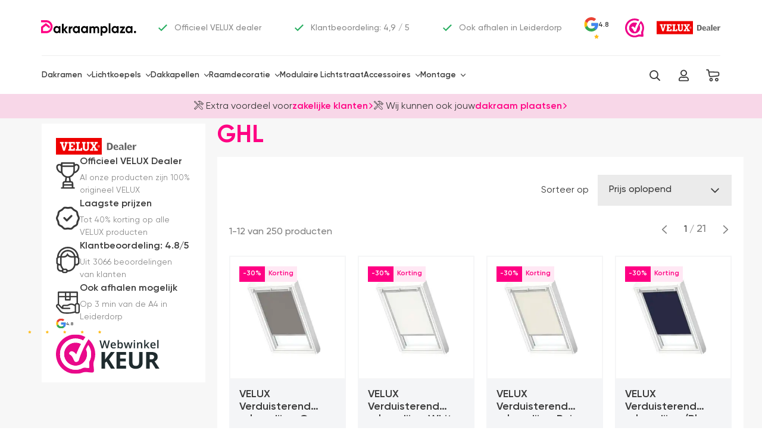

--- FILE ---
content_type: text/html; charset=UTF-8
request_url: https://dakraamplaza.nl/type-dakraam/ghl/
body_size: 46361
content:
<!DOCTYPE html><html lang="nl-NL"><head><meta charset="UTF-8"><meta http-equiv="X-UA-Compatible" content="IE=edge"><meta name="viewport" content="width=device-width, initial-scale=1, maximum-scale=1, user-scalable=0"><link rel="icon" href="https://dakraamplaza.nl/wp-content/themes/dakraamplaza-v3/images/favicon.ico" type="image/x-icon"><link rel="apple-touch-icon" sizes="180x180" href="https://dakraamplaza.nl/wp-content/themes/dakraamplaza-v3/images/favicon.png"
type="image/png"><meta name="theme-color" content="#ffffff"><meta name="msapplication-navbutton-color" content="#ffffff"><meta name="apple-mobile-web-app-status-bar-style" content="#ffffff"><meta name="google-site-verification" content="w9faq8ClG-vjVJpOCauYUZMBYKtxsDknxEZp7espRh4" /><meta name='robots' content='index, follow, max-image-preview:large, max-snippet:-1, max-video-preview:-1' /> <script data-cfasync="false" data-pagespeed-no-defer type="pmdelayedscript" data-no-optimize="1" data-no-defer="1" data-no-minify="1">var gtm4wp_datalayer_name = "dataLayer";
	var dataLayer = dataLayer || [];
	const gtm4wp_use_sku_instead = 0;
	const gtm4wp_currency = 'EUR';
	const gtm4wp_product_per_impression = 10;
	const gtm4wp_clear_ecommerce = true;
	const gtm4wp_datalayer_max_timeout = 2000;</script> <title>GHL Archives - Dakraamplaza</title><link rel="preload" href="https://dakraamplaza.nl/wp-content/uploads/2021/12/VELUX-DKL-0705S-300x300.jpg.webp" as="image" imagesrcset="https://dakraamplaza.nl/wp-content/uploads/2021/12/VELUX-DKL-0705S-300x300.jpg.webp 300w, https://dakraamplaza.nl/wp-content/uploads/2021/12/VELUX-DKL-0705S-610x610.jpg.webp 610w, https://dakraamplaza.nl/wp-content/uploads/2021/12/VELUX-DKL-0705S-100x100.jpg.webp 100w, https://dakraamplaza.nl/wp-content/uploads/2021/12/VELUX-DKL-0705S-1024x1024.jpg.webp 1024w, https://dakraamplaza.nl/wp-content/uploads/2021/12/VELUX-DKL-0705S-150x150.jpg.webp 150w, https://dakraamplaza.nl/wp-content/uploads/2021/12/VELUX-DKL-0705S-768x768.jpg.webp 768w, https://dakraamplaza.nl/wp-content/uploads/2021/12/VELUX-DKL-0705S.jpg.webp 1280w" imagesizes="(max-width: 300px) 100vw, 300px" fetchpriority="high"><link rel="preload" href="https://dakraamplaza.nl/wp-content/uploads/2021/12/VELUX-DKL-1025S-300x300.jpg.webp" as="image" imagesrcset="https://dakraamplaza.nl/wp-content/uploads/2021/12/VELUX-DKL-1025S-300x300.jpg.webp 300w, https://dakraamplaza.nl/wp-content/uploads/2021/12/VELUX-DKL-1025S-610x610.jpg.webp 610w, https://dakraamplaza.nl/wp-content/uploads/2021/12/VELUX-DKL-1025S-100x100.jpg.webp 100w, https://dakraamplaza.nl/wp-content/uploads/2021/12/VELUX-DKL-1025S-1024x1024.jpg.webp 1024w, https://dakraamplaza.nl/wp-content/uploads/2021/12/VELUX-DKL-1025S-150x150.jpg.webp 150w, https://dakraamplaza.nl/wp-content/uploads/2021/12/VELUX-DKL-1025S-768x768.jpg.webp 768w, https://dakraamplaza.nl/wp-content/uploads/2021/12/VELUX-DKL-1025S.jpg.webp 1280w" imagesizes="(max-width: 300px) 100vw, 300px" fetchpriority="high"><link rel="preload" href="https://dakraamplaza.nl/wp-content/cache/perfmatters/dakraamplaza.nl/css/tax.used.css?ver=1752588379" as="style" /><link rel="stylesheet" id="perfmatters-used-css" href="https://dakraamplaza.nl/wp-content/cache/perfmatters/dakraamplaza.nl/css/tax.used.css?ver=1752588379" media="all" /><link rel="canonical" href="https://dakraamplaza.nl/type-dakraam/ghl/" /><link rel="next" href="https://dakraamplaza.nl/type-dakraam/ghl/page/2/" /><meta property="og:locale" content="nl_NL" /><meta property="og:type" content="article" /><meta property="og:title" content="GHL Archives - Dakraamplaza" /><meta property="og:url" content="https://dakraamplaza.nl/type-dakraam/ghl/" /><meta property="og:site_name" content="Dakraamplaza" /><meta name="twitter:card" content="summary_large_image" /> <script type="application/ld+json" class="yoast-schema-graph">{"@context":"https://schema.org","@graph":[{"@type":"CollectionPage","@id":"https://dakraamplaza.nl/type-dakraam/ghl/","url":"https://dakraamplaza.nl/type-dakraam/ghl/","name":"GHL Archives - Dakraamplaza","isPartOf":{"@id":"https://dakraamplaza.nl/#website"},"primaryImageOfPage":{"@id":"https://dakraamplaza.nl/type-dakraam/ghl/#primaryimage"},"image":{"@id":"https://dakraamplaza.nl/type-dakraam/ghl/#primaryimage"},"thumbnailUrl":"https://dakraamplaza.nl/wp-content/uploads/2021/12/VELUX-DKL-0705S.jpg","breadcrumb":{"@id":"https://dakraamplaza.nl/type-dakraam/ghl/#breadcrumb"},"inLanguage":"nl-NL"},{"@type":"ImageObject","inLanguage":"nl-NL","@id":"https://dakraamplaza.nl/type-dakraam/ghl/#primaryimage","url":"https://dakraamplaza.nl/wp-content/uploads/2021/12/VELUX-DKL-0705S.jpg","contentUrl":"https://dakraamplaza.nl/wp-content/uploads/2021/12/VELUX-DKL-0705S.jpg","width":1280,"height":1280},{"@type":"BreadcrumbList","@id":"https://dakraamplaza.nl/type-dakraam/ghl/#breadcrumb","itemListElement":[{"@type":"ListItem","position":1,"name":"Home","item":"https://dakraamplaza.nl/"},{"@type":"ListItem","position":2,"name":"GHL"}]},{"@type":"WebSite","@id":"https://dakraamplaza.nl/#website","url":"https://dakraamplaza.nl/","name":"Dakraamplaza","description":"Just another WordPress site","potentialAction":[{"@type":"SearchAction","target":{"@type":"EntryPoint","urlTemplate":"https://dakraamplaza.nl/?s={search_term_string}"},"query-input":{"@type":"PropertyValueSpecification","valueRequired":true,"valueName":"search_term_string"}}],"inLanguage":"nl-NL"}]}</script> <style id='wp-img-auto-sizes-contain-inline-css' type='text/css'>img:is([sizes=auto i],[sizes^="auto," i]){contain-intrinsic-size:3000px 1500px}
/*# sourceURL=wp-img-auto-sizes-contain-inline-css */</style><style id='classic-theme-styles-inline-css' type='text/css'>/*! This file is auto-generated */
.wp-block-button__link{color:#fff;background-color:#32373c;border-radius:9999px;box-shadow:none;text-decoration:none;padding:calc(.667em + 2px) calc(1.333em + 2px);font-size:1.125em}.wp-block-file__button{background:#32373c;color:#fff;text-decoration:none}
/*# sourceURL=/wp-includes/css/classic-themes.min.css */</style><link rel="stylesheet" id="woocommerce-layout-css" type="text/css" media="all" data-pmdelayedstyle="https://dakraamplaza.nl/wp-content/plugins/woocommerce/assets/css/woocommerce-layout.css?ver=10.4.3"><link rel="stylesheet" id="woocommerce-general-css" type="text/css" media="all" data-pmdelayedstyle="https://dakraamplaza.nl/wp-content/plugins/woocommerce/assets/css/woocommerce.css?ver=10.4.3"><style id='woocommerce-inline-inline-css' type='text/css'>.woocommerce form .form-row .required { visibility: visible; }
/*# sourceURL=woocommerce-inline-inline-css */</style><link rel="stylesheet" id="metorik-css-css" type="text/css" media="all" data-pmdelayedstyle="https://dakraamplaza.nl/wp-content/plugins/metorik-helper/assets/css/metorik.css?ver=2.0.10"><link rel="stylesheet" id="consent-css-css" type="text/css" media="all" data-pmdelayedstyle="https://dakraamplaza.nl/wp-content/themes/dakraamplaza-v3/assets/css/lp/consent.css?ver=6.675"><link rel="stylesheet" id="css-css" type="text/css" media="all" data-pmdelayedstyle="https://dakraamplaza.nl/wp-content/themes/dakraamplaza-v3/assets/css/application.css?ver=6.675"><link rel="stylesheet" id="custom-css-css" type="text/css" media="all" data-pmdelayedstyle="https://dakraamplaza.nl/wp-content/themes/dakraamplaza-v3/assets/css/custom.css?ver=6.675"><link rel="stylesheet" id="remodal-css-css" type="text/css" media="all" data-pmdelayedstyle="https://dakraamplaza.nl/wp-content/themes/dakraamplaza-v3/assets/remodal-replaced/remodal.css?ver=1.1.1"><link rel="stylesheet" id="mollie-applepaydirect-css" type="text/css" media="screen" data-pmdelayedstyle="https://dakraamplaza.nl/wp-content/plugins/mollie-payments-for-woocommerce/public/css/mollie-applepaydirect.min.css?ver=1765804355"> <script type="pmdelayedscript" src="https://dakraamplaza.nl/wp-includes/js/jquery/jquery.min.js?ver=3.7.1" id="jquery-core-js" data-perfmatters-type="text/javascript" data-cfasync="false" data-no-optimize="1" data-no-defer="1" data-no-minify="1"></script> <script type="pmdelayedscript" src="https://dakraamplaza.nl/wp-content/plugins/woocommerce/assets/js/jquery-blockui/jquery.blockUI.min.js?ver=2.7.0-wc.10.4.3" id="wc-jquery-blockui-js" defer="defer" data-wp-strategy="defer" data-perfmatters-type="text/javascript" data-cfasync="false" data-no-optimize="1" data-no-defer="1" data-no-minify="1"></script> <script type="pmdelayedscript" id="wc-add-to-cart-js-extra" data-perfmatters-type="text/javascript" data-cfasync="false" data-no-optimize="1" data-no-defer="1" data-no-minify="1">/*  */
var wc_add_to_cart_params = {"ajax_url":"/wp-admin/admin-ajax.php","wc_ajax_url":"/?wc-ajax=%%endpoint%%","i18n_view_cart":"Bekijk winkelwagen","cart_url":"https://dakraamplaza.nl/winkelwagen/","is_cart":"","cart_redirect_after_add":"no"};
//# sourceURL=wc-add-to-cart-js-extra
/*  */</script> <script type="pmdelayedscript" src="https://dakraamplaza.nl/wp-content/plugins/woocommerce/assets/js/frontend/add-to-cart.min.js?ver=10.4.3" id="wc-add-to-cart-js" defer="defer" data-wp-strategy="defer" data-perfmatters-type="text/javascript" data-cfasync="false" data-no-optimize="1" data-no-defer="1" data-no-minify="1"></script> <script type="pmdelayedscript" src="https://dakraamplaza.nl/wp-content/plugins/woocommerce/assets/js/js-cookie/js.cookie.min.js?ver=2.1.4-wc.10.4.3" id="wc-js-cookie-js" defer="defer" data-wp-strategy="defer" data-perfmatters-type="text/javascript" data-cfasync="false" data-no-optimize="1" data-no-defer="1" data-no-minify="1"></script> <script type="pmdelayedscript" id="woocommerce-js-extra" data-perfmatters-type="text/javascript" data-cfasync="false" data-no-optimize="1" data-no-defer="1" data-no-minify="1">/*  */
var woocommerce_params = {"ajax_url":"/wp-admin/admin-ajax.php","wc_ajax_url":"/?wc-ajax=%%endpoint%%","i18n_password_show":"Wachtwoord weergeven","i18n_password_hide":"Wachtwoord verbergen"};
//# sourceURL=woocommerce-js-extra
/*  */</script> <script type="pmdelayedscript" src="https://dakraamplaza.nl/wp-content/plugins/woocommerce/assets/js/frontend/woocommerce.min.js?ver=10.4.3" id="woocommerce-js" defer="defer" data-wp-strategy="defer" data-perfmatters-type="text/javascript" data-cfasync="false" data-no-optimize="1" data-no-defer="1" data-no-minify="1"></script> <script id="Cookiebot" src="https://consent.cookiebot.com/uc.js" data-cbid="b16215e7-094c-43c3-a8d1-30361dc09ac9" data-blockingmode="auto" type="text/javascript" defer></script><script type="pmdelayedscript" data-cfasync="false" data-no-optimize="1" data-no-defer="1" data-no-minify="1">document.createElement( "picture" );if(!window.HTMLPictureElement && document.addEventListener) {window.addEventListener("DOMContentLoaded", function() {var s = document.createElement("script");s.src = "https://dakraamplaza.nl/wp-content/plugins/webp-express/js/picturefill.min.js";document.body.appendChild(s);});}</script> 
 <script data-cfasync="false" data-pagespeed-no-defer type="pmdelayedscript" data-perfmatters-type="text/javascript" data-no-optimize="1" data-no-defer="1" data-no-minify="1">var dataLayer_content = {"pagePostType":"product","pagePostType2":"tax-product","pageCategory":[],"customerTotalOrders":0,"customerTotalOrderValue":0,"customerFirstName":"","customerLastName":"","customerBillingFirstName":"","customerBillingLastName":"","customerBillingCompany":"","customerBillingAddress1":"","customerBillingAddress2":"","customerBillingCity":"","customerBillingState":"","customerBillingPostcode":"","customerBillingCountry":"","customerBillingEmail":"","customerBillingEmailHash":"","customerBillingPhone":"","customerShippingFirstName":"","customerShippingLastName":"","customerShippingCompany":"","customerShippingAddress1":"","customerShippingAddress2":"","customerShippingCity":"","customerShippingState":"","customerShippingPostcode":"","customerShippingCountry":"","cartContent":{"totals":{"applied_coupons":[],"discount_total":0,"subtotal":0,"total":0},"items":[]}};
	dataLayer.push( dataLayer_content );</script> <script data-cfasync="false" data-pagespeed-no-defer type="pmdelayedscript" data-perfmatters-type="text/javascript" data-no-optimize="1" data-no-defer="1" data-no-minify="1">(function(w,d,s,l,i){w[l]=w[l]||[];w[l].push({'gtm.start':
new Date().getTime(),event:'gtm.js'});var f=d.getElementsByTagName(s)[0],
j=d.createElement(s),dl=l!='dataLayer'?'&l='+l:'';j.async=true;j.src=
'//sst.dakraamplaza.nl/gtm.js?id='+i+dl;f.parentNode.insertBefore(j,f);
})(window,document,'script','dataLayer','GTM-P4SDZW6');</script>  <script type="application/ld+json" id="review-rating">{
            "@context": "https://schema.org",
            "@type": "Product",
            "name": "Dakraamplaza.nl",
            "aggregateRating": {
                "@type": "AggregateRating",
                "ratingValue": "4.8",
                "bestRating": "5",
                "worstRating": "1",
                "reviewCount": "3066"
            }
        }</script> <noscript><style>.woocommerce-product-gallery{ opacity: 1 !important; }</style></noscript><link rel="icon" href="https://dakraamplaza.nl/wp-content/uploads/2022/01/cropped-favicon-32x32.png" sizes="32x32" /><link rel="icon" href="https://dakraamplaza.nl/wp-content/uploads/2022/01/cropped-favicon-192x192.png" sizes="192x192" /><link rel="apple-touch-icon" href="https://dakraamplaza.nl/wp-content/uploads/2022/01/cropped-favicon-180x180.png" /><meta name="msapplication-TileImage" content="https://dakraamplaza.nl/wp-content/uploads/2022/01/cropped-favicon-270x270.png" /><style type="text/css" id="wp-custom-css">.woocommerce-checkout .header {
	z-index: 1;
}

.header .container{
	padding-top: 0px;
}

.header .container .header-wrapper{
	padding-top: 16px;
}

.header .container.d-flex{
	padding: 0px;
}

.cus_log{
	border: none !important;
	background: transparent !important;
	padding: 0px 0px 0px 5px !important;
	color: #FF0083 !important;
	font-weight: 600 !important;
	cursor: pointer;
	transition: all 0.3s ease-out;
}

.cus_log:hover {
	background: #06D85F;
}

.overlay {
	position: fixed;
	top: 0;
	bottom: 0;
	left: 0;
	right: 0;
	background: rgba(0, 0, 0, 0.7);
	transition: opacity 500ms;
	visibility: hidden;
	opacity: 0;
}

.overlay:target {
	visibility: visible;
	opacity: 1;
	z-index: 99999;
}

.popup {
	margin: 0px auto;
	padding: 35px;
	background: #fff;
	width: 25%;
	position: relative;
	transition: all 5s ease-in-out;
	border-top: 2px solid #FF0083;
	float: left;
}

.popup h2 {
	color: #000;
	font-size: 20px;
	font-weight: 700;
	margin: 0px 0px 5px 0px;
}

.popup h3 {
	margin-top: 0;
	color: #444444;
	font-size: 15px;
}

.popup .close {
	position: absolute;
	top: 20px;
	right: 30px;
	transition: all 200ms;
	font-size: 40px;
	font-weight: normal;
	text-decoration: none;
	color: #000000;
	opacity: 1;
}

.popup .content {
	max-height: 30%;
	overflow: auto;
}

#customer_login{
	margin-top: 10px;
}

#customer_login h2{
	display: none;
}

#customer_login form{
	padding: 0px;
	border: none;
	margin: 0px;
}

#customer_login form #login{
	background: #FF0083 !important;
	color: #fff !important;
	border-radius: 0px;
	width: 100%;
	padding: 15px 0px 15px 0px !important;
	border: none !important;
}

#customer_login form input{
	border: 1px solid #ddd;
	box-shadow: none;
}

#customer_login form input::placeholder{
	font-size: 14px;
}

#customer_login form input:focus{
	border: 1px solid #FF0083;
	box-shadow: none;
	outline: none;
}

#customer_login form .lost_password{
	margin: 8px 0px 15px 35px;
}

#customer_login form .lost_password a{
	color: #FF0083 !important;
	font-weight: 600;
	font-size: 14px;
}

@media only screen and (max-width: 1024px) {
	.popup {
		margin: 0px auto;
		width: 45%;
	}

	.overlay {
		max-height: inherit;
	}
}


@media only screen and (max-width: 768px) {
	.popup {
		margin: 0px auto;
		width: 45%;
	}

	.overlay {
		max-height: inherit;
	}
}

@media only screen and (max-width: 767px) {

	.archive .main,
	.archive .catalog-top__section,
	.single .main,
	.single .catalog-top__section,
	.woocommerce .main,
	.woocommerce .catalog-top__section,
	.page .main,
	.page .catalog-top__section{
		padding-top: 0px;
	}
	.popup {
		margin: 0px auto;
		width: 95%;
	}

	.overlay {
		max-height: inherit;
	}
}


#product-1111614 .attribute-dropdown[data-name="Uitvoering"] {
    width: 100%;
    flex-basis: 100%;
	max-width:100%;
}</style><noscript><style>.perfmatters-lazy[data-src]{display:none !important;}</style></noscript><style>.perfmatters-lazy-youtube{position:relative;width:100%;max-width:100%;height:0;padding-bottom:56.23%;overflow:hidden}.perfmatters-lazy-youtube img{position:absolute;top:0;right:0;bottom:0;left:0;display:block;width:100%;max-width:100%;height:auto;margin:auto;border:none;cursor:pointer;transition:.5s all;-webkit-transition:.5s all;-moz-transition:.5s all}.perfmatters-lazy-youtube img:hover{-webkit-filter:brightness(75%)}.perfmatters-lazy-youtube .play{position:absolute;top:50%;left:50%;right:auto;width:68px;height:48px;margin-left:-34px;margin-top:-24px;background:url(https://dakraamplaza.nl/wp-content/plugins/perfmatters/img/youtube.svg) no-repeat;background-position:center;background-size:cover;pointer-events:none;filter:grayscale(1)}.perfmatters-lazy-youtube:hover .play{filter:grayscale(0)}.perfmatters-lazy-youtube iframe{position:absolute;top:0;left:0;width:100%;height:100%;z-index:99}body .perfmatters-lazy-css-bg:not([data-ll-status=entered]),body .perfmatters-lazy-css-bg:not([data-ll-status=entered]) *,body .perfmatters-lazy-css-bg:not([data-ll-status=entered])::before,body .perfmatters-lazy-css-bg:not([data-ll-status=entered])::after,body .perfmatters-lazy-css-bg:not([data-ll-status=entered]) *::before,body .perfmatters-lazy-css-bg:not([data-ll-status=entered]) *::after{background-image:none!important;will-change:transform;transition:opacity 0.025s ease-in,transform 0.025s ease-in!important;}</style> <script>window.dbbRum = window.dbbRum || [];
            const curdate = new Date, served_uncached = function e() {
                let t = document.childNodes,
                    d = /Page cached by LiteSpeed Cache [\S]+ on (\d{4}-\d{2}-\d{2} \d{2}:\d{2}:\d{2})/;
                for (let c = t.length - 1; c >= 0; c--) {
                    let n = t[c];
                    if (n.nodeType === Node.COMMENT_NODE) {
                        let i = n.nodeValue.trim().match(d);
                        if (i) {
                            let s = i[1],
                                _ = new Date(Date.UTC(parseInt(s.slice(0, 4)), parseInt(s.slice(5, 7)) - 1, parseInt(s.slice(8, 10)), parseInt(s.slice(11, 13)), parseInt(s.slice(14, 16)), parseInt(s.slice(17, 19))));
                            _.setUTCMinutes(_.getUTCMinutes() - 60);
                            if (Math.abs((curdate - _) / 1e3) > 4) return !1;
                            return !0
                        }
                    }
                }
                return !1
            };
            document.addEventListener("DOMContentLoaded", function () {
                window.dbbRum.push(["tag1", served_uncached() ? "Uncached" : "Cached"])
            }, !1);</script> <link rel="stylesheet" id="wc-blocks-style-css" type="text/css" media="all" data-pmdelayedstyle="https://dakraamplaza.nl/wp-content/plugins/woocommerce/assets/client/blocks/wc-blocks.css?ver=wc-10.4.3"></head><body class="new-design "><header class="header dkrp-header"><div class="header-rating"><div class="container d-flex align-items-center"><div class="header-logo">
<a href="/">
<img src="https://dakraamplaza.nl/wp-content/themes/dakraamplaza-v3/images/icons/logo_long.svg"
alt="Dakraamplaza">
</a></div><div class="header-rating__wrapper"><div class="header-rating__list" style="display: flex; white-space: nowrap;"><div class="slide">
<img src="data:image/svg+xml,%3Csvg%20xmlns=&#039;http://www.w3.org/2000/svg&#039;%20width=&#039;0&#039;%20height=&#039;0&#039;%20viewBox=&#039;0%200%200%200&#039;%3E%3C/svg%3E" alt="✓" style="width: 15px;height: 12px" class="perfmatters-lazy" data-src="https://dakraamplaza.nl/wp-content/themes/dakraamplaza-v3/images/icons/checkmark-green.svg" /><noscript><img src="https://dakraamplaza.nl/wp-content/themes/dakraamplaza-v3/images/icons/checkmark-green.svg" alt="✓"
style="width: 15px;height: 12px"></noscript>
Officieel VELUX dealer</div><div class="slide">
<img src="data:image/svg+xml,%3Csvg%20xmlns=&#039;http://www.w3.org/2000/svg&#039;%20width=&#039;0&#039;%20height=&#039;0&#039;%20viewBox=&#039;0%200%200%200&#039;%3E%3C/svg%3E" alt="✓" style="width: 15px;height: 12px" class="perfmatters-lazy" data-src="https://dakraamplaza.nl/wp-content/themes/dakraamplaza-v3/images/icons/checkmark-green.svg" /><noscript><img src="https://dakraamplaza.nl/wp-content/themes/dakraamplaza-v3/images/icons/checkmark-green.svg" alt="✓"
style="width: 15px;height: 12px"></noscript>
Klantbeoordeling: 4,9 / 5</div><div class="slide">
<img src="data:image/svg+xml,%3Csvg%20xmlns=&#039;http://www.w3.org/2000/svg&#039;%20width=&#039;0&#039;%20height=&#039;0&#039;%20viewBox=&#039;0%200%200%200&#039;%3E%3C/svg%3E" alt="✓" style="width: 15px;height: 12px" class="perfmatters-lazy" data-src="https://dakraamplaza.nl/wp-content/themes/dakraamplaza-v3/images/icons/checkmark-green.svg" /><noscript><img src="https://dakraamplaza.nl/wp-content/themes/dakraamplaza-v3/images/icons/checkmark-green.svg" alt="✓"
style="width: 15px;height: 12px"></noscript>
Ook afhalen in Leiderdorp</div><div class="header-rating__pic"><style>.google-svg {
            flex-grow: 1;
            height: 45%;
            display: flex;
            width: 1.8em;
            height: 2em;
        }

        span.reviews-title {
            display: none;
        }

        span.reviews-rating {
            width: 1.8em;
            flex-grow: 1;
            font-size: 1.1em;
            color: #3a3a3a;
            line-height: 1;
            margin-top: auto;
            margin-bottom: auto;
            text-align: right;
        }

        span.reviews-rating-stars {
            display: flex;
            height: 0.7em;
            width: 100%;
            justify-content: center;

        }

        span.reviews-count {
            width: 100%;
            font-size: .8em;
            color: #3a3a3a;
            height: 1em;
            line-height: 1.3;
        }

        a.google-rating-frame {
            display: flex;
            width: 4.2em;
            flex-wrap: wrap;
            gap: 1px;
            text-decoration: none;
            font-size: 10px;
            height: 4em;
            justify-content: center;
        }

        /*no-text*/
        a.google-rating-frame span.reviews-count {
            display: none;
        }

        a.google-rating-frame .google-svg {
            width: 2.4em;
            height: 2.4em;
        }

        a.google-rating-frame span.reviews-rating {
            width: auto;
            margin: 0;
            display: flex;
        }

        a.google-rating-frame {
            align-items: center;
        }

        /*no-text*/

        a.google-rating-frame span.rate-us {
            display: none;
        }

        a.google-rating-frame .google-svg img {
            height: 100%;
            width: 100%;
            object-fit: contain;
            margin: 0;
        }

        a.google-rating-frame span.reviews-rating-stars img {
            margin: 0;
            width: 100%;
            height: 100%;
        }

        .section-sidebar a.google-rating-frame.wide-section {
            padding: 0 12px;
        }

        .section-extra .extra-cards a.google-rating-frame .google-svg {
            padding: 0;
        }

        .section-extra .extra-cards a.google-rating-frame .google-svg img {
            margin: 0;
            object-fit: contain;
        }

        .section-extra .extra-cards a.google-rating-frame img {
            margin: 0;
            object-fit: contain;
        }

        .section-extra a.google-rating-frame.wide-section {
            margin-top: 80px;
        }


        :is(.dkrp-header,.product-decor__widget-wrapper,.small-box-rating) a.google-rating-frame {
            width: 4.8em;
            height: 3.2em;
            gap: .4em;
        }

        :is(.dkrp-header,.product-decor__widget-wrapper,.small-box-rating) a.google-rating-frame .google-svg {
            flex-grow: 0;
            width: 2em;
            height: 2em;
        }

        :is(.dkrp-header,.product-decor__widget-wrapper,.small-box-rating) a.google-rating-frame span.reviews-rating {
            font-weight: 700;
            font-size: 1.6em;
            font-family: 'Gilroy';
            flex-shrink: 1;
        }

        @media (min-width: 992px) {
            .product-decor__rating-wrapper a.google-rating-frame:is(.wide-section,.footer-plaza) {
                max-width: 400px;
                margin-left: 0;
            }
        }

        @media (max-width: 574px) {
            .product-decor__rating-wrapper a.google-rating-frame:is(.wide-section,.footer-plaza) {
                margin-bottom: 60px;
            }
        }


        /* FOOTER widget*/

        :is(.footer, .big-box-rating) a.google-rating-frame {
            font-size: 36px;
            margin: auto;
            margin-top: 24px;
            margin-bottom: 24px;
        }

        :is(.footer, .big-box-rating) a.google-rating-frame span.reviews-title {
            display: block;
            font-size: 0.5em;
            text-align: center;
            color: #3a3a3a;
        }

        :is(.footer, .big-box-rating) a.google-rating-frame {
            font-size: 26px;
            margin: auto;
            margin-top: 24px;
            width: auto;
            display: grid;
            grid-template-columns: 1fr 1fr 1fr;
            grid-template-rows: repeat(4, 0.85em);
            gap: 5px;
            max-width: 400px;
        }

        :is(.footer, .big-box-rating) a.google-rating-frame .google-svg {
            grid-column: 1/2;
            grid-row: 1/4;
            height: 100%;
            width: 100%;
            justify-content: center;
        }

        :is(.footer, .big-box-rating) a.google-rating-frame span.reviews-rating-stars {
            grid-column: 1/2;
            grid-row: 4/5;
            width: 100%;
            justify-content: center;
            margin: auto;
        }

        :is(.footer, .big-box-rating) a.google-rating-frame span.reviews-title {
            grid-column: 2/4;
            grid-row: 1/1;
            text-align: left;
            font-size: 21px;
            display: flex;
            font-weight: 400;
            font-family: 'Gilroy';
            margin: auto;
            width: 100%;
        }

        :is(.footer, .big-box-rating) a.google-rating-frame span.reviews-rating {
            text-align: left;
        }

        :is(.footer, .big-box-rating) a.google-rating-frame span.rate-us {
            grid-column: 2/4;
            grid-row: 4/4;
            text-align: left;
            font-size: 0.5em;
            display: flex;
            font-weight: 400;
            font-family: 'Gilroy';
            margin: auto;
            display: flex;
            width: 100%;
            height: 100%;
            justify-content: center;
            align-items: center;
            background: #c84433;
            color: white;
            border-radius: 5px;

            display: none;
        }

        /*---------------*/

        :is(.footer, .big-box-rating) a.google-rating-frame {
            grid-template-columns: 106px 1fr 1fr;
            grid-template-rows: 22px 48px 20px;
            column-gap: 24px;
            height: auto;
            row-gap: 8px;
            max-width: 300px;
        }

        :is(.footer, .big-box-rating) a.google-rating-frame.google-svg {
            height: 106px;
            width: 106px;
        }

        :is(.footer, .big-box-rating) a.google-rating-frame span.reviews-title {
            color: #898989;
            font-size: 18px;
            font-style: normal;
            font-weight: 600;
            line-height: 1;
            margin-top: 0;
        }

        :is(.footer, .big-box-rating) a.google-rating-frame span.reviews-rating {
            font-size: 40px;
            font-weight: 700;
            font-family: 'Gilroy';
            line-height: 1;
            margin-top: auto;
            margin-bottom: -6px;
        }

        :is(.footer, .big-box-rating) a.google-rating-frame span.reviews-count {
            display: inline-flex;
            font-family: Gilroy;
            font-size: 14px;
            font-weight: 400;
            /* 19.6px */
            color: #898989;
            grid-row: 3/4;
            grid-column: 2/4;
            justify-content: end;
            line-height: 1;
        }

        :is(.footer, .big-box-rating) a.google-rating-frame span.reviews-rating-stars {
            grid-column: 2/3;
            grid-row: 3/4;
            height: 12px;
        }

        :is(.footer, .big-box-rating) a.google-rating-frame span.rate-us {
            background: none;
            color: #ff0083;
            font-size: 16px;
            font-weight: 600;
            font-family: Gilroy;
            justify-content: start;
            transition: all 150ms ease;
        }

        :is(.footer, .big-box-rating) a.google-rating-frame span.rate-us svg {
            transform: rotate(-90deg);
        }

        :is(.footer, .big-box-rating) a.google-rating-frame span.rate-us:hover {
            color: #3a3a3a;
        }

        :is(.footer, .big-box-rating) a.google-rating-frame span.rate-us:hover svg path {
            fill: #3a3a3a;
        }


        /* RATING WRAP - WIDE*/
        .rating-wrap a.google-rating-frame {
            grid-template-columns: 106px auto auto auto 1fr;
            grid-template-rows: 1fr 1fr;
            column-gap: 24px;
            height: auto;
            row-gap: 6px;
            display: grid;
            width: 100%;
            height: auto;
        }

        .rating-wrap a.google-rating-frame .google-svg {
            height: 106px;
            width: 106px;
            grid-column: 1/2;
            grid-row: 1/3;
        }

        .rating-wrap a.google-rating-frame span.reviews-title {
            color: #898989;
            line-height: 1;
            margin-top: 0;
            grid-column: 2/5;
            grid-row: 1/1;
            display: block;
            font-size: 32px;
            font-style: normal;
            font-weight: 700;
        }

        .rating-wrap a.google-rating-frame span.reviews-rating {
            font-size: 40px;
            font-weight: 700;
            font-family: 'Gilroy';
            line-height: 1;
            grid-row: 2/3;
            grid-column: 2/3;
        }

        .rating-wrap a.google-rating-frame span.reviews-count {
            display: inline-flex;
            font-family: Gilroy;

            /* 19.6px */
            color: #898989;
            grid-row: 2/3;
            grid-column: 4/5;
            justify-content: end;
            line-height: 1;
            font-size: 24px;
            font-style: normal;
            font-weight: 400;
        }

        .rating-wrap a.google-rating-frame span.reviews-rating-stars {
            grid-column: 3/4;
            grid-row: 2/3;
            height: 32px;
        }

        .rating-wrap a.google-rating-frame span.rate-us {
            background: none;
            color: #ff0083;
            font-size: 16px;
            font-weight: 600;
            font-family: Gilroy;
            justify-content: start;
            transition: all 150ms ease;
            display: flex;
            grid-row: 2/3;
            margin-left: auto;
            border: 1px solid;
            padding: 4px 20px;
            line-height: 1;
            align-items: center;
        }

        .rating-wrap a.google-rating-frame span.rate-us svg {
            transform: rotate(-90deg);
        }

        .rating-wrap a.google-rating-frame span.rate-us:hover {
            color: #3a3a3a;
        }

        .rating-wrap a.google-rating-frame span.rate-us:hover svg path {
            fill: #3a3a3a;
        }

        .rating-wrap {
            padding: clamp(5px, 4vw, 40px);
            container-type: inline-size;
        }

        @container (max-width:768px) {
            .rating-wrap a.google-rating-frame {
                grid-template-columns: 70px auto auto;
                grid-template-rows: 1fr 1fr auto auto;
                row-gap: 16px;
            }

            .rating-wrap a.google-rating-frame span.reviews-rating-stars {
                grid-column: 1/3;
                grid-row: 3/4;
                height: 25px;
            }

            .rating-wrap a.google-rating-frame .google-svg {
                height: 70px;
                width: 70px;
            }

            .rating-wrap a.google-rating-frame span.rate-us {
                grid-row: 4/5;
                grid-column: 1/4;
                width: 100%;
                align-items: center;
                justify-content: center;
                margin-top: 20px;
            }

            .rating-wrap a.google-rating-frame span.reviews-title {
                grid-column: 2/4;
                font-size: 24px;
            }

            .rating-wrap a.google-rating-frame span.reviews-count {
                grid-row: 3/4;
                grid-column: 3/4;
                font-size: 16px;
            }
        }</style><a href="https://g.page/r/CfqGMsYYP6aZEAI/" rel="nofollow" class="google-rating-frame " onclick="window.open('https://g.page/r/CfqGMsYYP6aZEAI/',
'newwindow',
'width=900,height=720');
return false" data-wh><div class="google-svg">
<img src="data:image/svg+xml,%3Csvg%20xmlns=&#039;http://www.w3.org/2000/svg&#039;%20width=&#039;0&#039;%20height=&#039;0&#039;%20viewBox=&#039;0%200%200%200&#039;%3E%3C/svg%3E" alt="G" class="perfmatters-lazy" data-src="https://dakraamplaza.nl/wp-content/themes/dakraamplaza-v3/images/icons/google.svg" /><noscript><img src="https://dakraamplaza.nl/wp-content/themes/dakraamplaza-v3/images/icons/google.svg" alt="G"></noscript></div>
<span class="reviews-rating">4.8</span>
<span class="reviews-title">Google Reviews</span>
<span class="reviews-count">3066 reviews</span>
<span class="reviews-rating-stars">
<img src="data:image/svg+xml,%3Csvg%20xmlns=&#039;http://www.w3.org/2000/svg&#039;%20width=&#039;0&#039;%20height=&#039;0&#039;%20viewBox=&#039;0%200%200%200&#039;%3E%3C/svg%3E" alt="★" class="perfmatters-lazy" data-src="https://dakraamplaza.nl/wp-content/themes/dakraamplaza-v3/images/icons/star-full.svg" /><noscript><img src="https://dakraamplaza.nl/wp-content/themes/dakraamplaza-v3/images/icons/star-full.svg" alt="★"></noscript>
<img src="data:image/svg+xml,%3Csvg%20xmlns=&#039;http://www.w3.org/2000/svg&#039;%20width=&#039;0&#039;%20height=&#039;0&#039;%20viewBox=&#039;0%200%200%200&#039;%3E%3C/svg%3E" alt="★" class="perfmatters-lazy" data-src="https://dakraamplaza.nl/wp-content/themes/dakraamplaza-v3/images/icons/star-full.svg" /><noscript><img src="https://dakraamplaza.nl/wp-content/themes/dakraamplaza-v3/images/icons/star-full.svg" alt="★"></noscript>
<img src="data:image/svg+xml,%3Csvg%20xmlns=&#039;http://www.w3.org/2000/svg&#039;%20width=&#039;0&#039;%20height=&#039;0&#039;%20viewBox=&#039;0%200%200%200&#039;%3E%3C/svg%3E" alt="★" class="perfmatters-lazy" data-src="https://dakraamplaza.nl/wp-content/themes/dakraamplaza-v3/images/icons/star-full.svg" /><noscript><img src="https://dakraamplaza.nl/wp-content/themes/dakraamplaza-v3/images/icons/star-full.svg" alt="★"></noscript>
<img src="data:image/svg+xml,%3Csvg%20xmlns=&#039;http://www.w3.org/2000/svg&#039;%20width=&#039;0&#039;%20height=&#039;0&#039;%20viewBox=&#039;0%200%200%200&#039;%3E%3C/svg%3E" alt="★" class="perfmatters-lazy" data-src="https://dakraamplaza.nl/wp-content/themes/dakraamplaza-v3/images/icons/star-full.svg" /><noscript><img src="https://dakraamplaza.nl/wp-content/themes/dakraamplaza-v3/images/icons/star-full.svg" alt="★"></noscript>
<img src="data:image/svg+xml,%3Csvg%20xmlns=&#039;http://www.w3.org/2000/svg&#039;%20width=&#039;0&#039;%20height=&#039;0&#039;%20viewBox=&#039;0%200%200%200&#039;%3E%3C/svg%3E" alt="★" class="perfmatters-lazy" data-src="https://dakraamplaza.nl/wp-content/themes/dakraamplaza-v3/images/icons/star-full.svg" /><noscript><img src="https://dakraamplaza.nl/wp-content/themes/dakraamplaza-v3/images/icons/star-full.svg" alt="★"></noscript>
</span><span class="rate-us">Beoordeel ons <svg width="32" height="32" viewBox="0 0 32 32" fill="none" xmlns="http://www.w3.org/2000/svg">
<path d="M16.0068 20.5335C15.7134 20.5335 15.4468 20.4268 15.2334 20.2135L8.56676 13.2801C8.16676 12.8535 8.16675 12.1868 8.59342 11.7601C9.02009 11.3601 9.68677 11.3601 10.1134 11.7868L16.0068 17.9201L21.9001 11.7868C22.3001 11.3601 22.9934 11.3601 23.4201 11.7601C23.8468 12.1601 23.8467 12.8535 23.4467 13.2801L16.7801 20.2135C16.5668 20.4268 16.3001 20.5335 16.0068 20.5335Z" fill="#FF0083"></path>
</svg></span>
</a></div><div class="header-raing-keur">
<a href="https://www.webwinkelkeur.nl/webshop/Dakraamplaza_1218235" class="webwinkelkeurPopup"
title="Webshop Trustmark" target="_blank">
<img src="data:image/svg+xml,%3Csvg%20xmlns=&#039;http://www.w3.org/2000/svg&#039;%20width=&#039;32&#039;%20height=&#039;32&#039;%20viewBox=&#039;0%200%2032%2032&#039;%3E%3C/svg%3E" width="32" height="32" alt="Webshop Trustmark" class="perfmatters-lazy" data-src="https://dashboard.webwinkelkeur.nl/banners/5/1218235/1652997600.svg" /><noscript><img src="https://dashboard.webwinkelkeur.nl/banners/5/1218235/1652997600.svg" width="32"
height="32" alt="Webshop Trustmark"></noscript>
</a></div></div>
<img style="width: 107px;height: 41px" src="data:image/svg+xml,%3Csvg%20xmlns=&#039;http://www.w3.org/2000/svg&#039;%20width=&#039;0&#039;%20height=&#039;0&#039;%20viewBox=&#039;0%200%200%200&#039;%3E%3C/svg%3E" alt="VELUX Dealer" class="perfmatters-lazy" data-src="https://dakraamplaza.nl/wp-content/themes/dakraamplaza-v3/images/icons/velux-logo.svg" /><noscript><img style="width: 107px;height: 41px" src="https://dakraamplaza.nl/wp-content/themes/dakraamplaza-v3/images/icons/velux-logo.svg"
alt="VELUX Dealer"></noscript></div></div><div class="container dkrp-head-hr"></div></div><div class="container"><div class="header-wrapper"><div class="header-left"><div class="mobile-menu__btn">
<span></span></div><ul id="menu-header-expanded-menu" class="header-menu plaza-expanded-menu"><li id="menu-item-1970410" class="menu-item menu-item-type-custom menu-item-object-custom menu-item-has-children menu-item-1970410 has-children"><a href="https://dakraamplaza.nl/dakraam/">Dakramen<svg width="8" height="5" viewBox="0 0 8 5" fill="none" xmlns="http://www.w3.org/2000/svg"><path d="M4 5C4.15166 5 4.28953 4.9412 4.39983 4.82359L7.84658 1.0015C8.05339 0.766298 8.05339 0.398792 7.8328 0.163587C7.61221 -0.0569185 7.26752 -0.0569177 7.04693 0.178288L4 3.55937L0.953055 0.178287C0.74625 -0.0569182 0.387794 -0.0569191 0.167202 0.163586C-0.0533902 0.384091 -0.05337 0.766298 0.153435 1.0015L3.60017 4.82359C3.71047 4.9412 3.84834 5 4 5Z" fill="#3A3A3A"/></svg></a><ul class="menu_sublist plaza-extended-menu menu-level-0"><li id="menu-item-1971404" class="mobile-menu-only menu-item menu-item-type-taxonomy menu-item-object-product_cat menu-item-1971404"><a href="https://dakraamplaza.nl/dakraam/">Alle dakramen</a></li><li id="menu-item-1970418" class="menu-item menu-item-type-custom menu-item-object-custom menu-item-has-children menu-item-1970418 has-children"><a href="https://dakraamplaza.nl/velux-dakraam/">VELUX Dakramen</a><ul class="menu_sublist plaza-extended-menu menu-level-1"><li id="menu-item-1970443" class="menu-item menu-item-type-post_type menu-item-object-product menu-item-1970443"><a href="https://dakraamplaza.nl/velux-dakraam/tuimelvenster/">VELUX Tuimelvenster</a></li><li id="menu-item-1970446" class="menu-item menu-item-type-post_type menu-item-object-product menu-item-1970446"><a href="https://dakraamplaza.nl/velux-dakraam/uitzettuimelvenster/">VELUX Uitzettuimelvenster</a></li><li id="menu-item-1970444" class="menu-item menu-item-type-post_type menu-item-object-product menu-item-1970444"><a href="https://dakraamplaza.nl/velux-dakraam/integra-solar-dakraam-zonne-energie/">VELUX INTEGRA solar dakraam (zonne-energie)</a></li><li id="menu-item-1970445" class="menu-item menu-item-type-post_type menu-item-object-product menu-item-1970445"><a href="https://dakraamplaza.nl/velux-dakraam/integra-electrisch-dakraam-netstroom/">VELUX INTEGRA elektrisch dakraam (netstroom)</a></li></ul></li><li id="menu-item-1970419" class="menu-item menu-item-type-custom menu-item-object-custom menu-item-has-children menu-item-1970419 has-children"><a href="#">Combineer uw dakramen</a><ul class="menu_sublist plaza-extended-menu menu-level-1"><li id="menu-item-1970426" class="menu-item menu-item-type-post_type menu-item-object-product menu-item-1970426"><a href="https://dakraamplaza.nl/velux-dakraam/horizontaal-duo/">VELUX Horizontaal Duo</a></li><li id="menu-item-1970424" class="menu-item menu-item-type-post_type menu-item-object-product menu-item-1970424"><a href="https://dakraamplaza.nl/velux-dakraam/velux-verticaal-duo/">VELUX Verticaal Duo</a></li><li id="menu-item-1970425" class="menu-item menu-item-type-post_type menu-item-object-product menu-item-1970425"><a href="https://dakraamplaza.nl/velux-dakraam/velux-horizontaal-trio/">VELUX Horizontaal trio</a></li><li id="menu-item-1970427" class="menu-item menu-item-type-post_type menu-item-object-product menu-item-1970427"><a href="https://dakraamplaza.nl/velux-dakraam/velux-quattro/">VELUX Quattro</a></li></ul></li><li id="menu-item-1970420" class="menu-item menu-item-type-custom menu-item-object-custom menu-item-has-children menu-item-1970420 has-children"><a href="#">2-in-1 dakramen</a><ul class="menu_sublist plaza-extended-menu menu-level-1"><li id="menu-item-1970430" class="menu-item menu-item-type-post_type menu-item-object-product menu-item-1970430"><a href="https://dakraamplaza.nl/velux-dakraam/2-in-1-dakraam/">2-in-1 Tuimelvenster</a></li><li id="menu-item-1970429" class="menu-item menu-item-type-post_type menu-item-object-product menu-item-1970429"><a href="https://dakraamplaza.nl/velux-dakraam/velux-2-in-1-dakraam-gpls-uitzettuimelvenster/">2-in-1 Uitzettuimelvenster</a></li><li id="menu-item-1970428" class="menu-item menu-item-type-post_type menu-item-object-product menu-item-1970428"><a href="https://dakraamplaza.nl/velux-dakraam/2-in-1-elektrisch-dakraam/">2-in-1 Elektrisch Dakraam</a></li></ul></li><li id="menu-item-1970421" class="menu-item menu-item-type-custom menu-item-object-custom menu-item-has-children menu-item-1970421 has-children"><a href="#">3-in-1 dakramen</a><ul class="menu_sublist plaza-extended-menu menu-level-1"><li id="menu-item-1970431" class="menu-item menu-item-type-post_type menu-item-object-product menu-item-1970431"><a href="https://dakraamplaza.nl/velux-dakraam/3-in-1-dakraam/">3-in-1 Tuimelvenster</a></li><li id="menu-item-1970432" class="menu-item menu-item-type-post_type menu-item-object-product menu-item-1970432"><a href="https://dakraamplaza.nl/velux-dakraam/velux-3-in-1-dakraam-gpls-uitzettuimelvenster/">3-in-1 Uitzettuimelvenster</a></li><li id="menu-item-1970433" class="menu-item menu-item-type-post_type menu-item-object-product menu-item-1970433"><a href="https://dakraamplaza.nl/velux-dakraam/3-in-1-elektrisch-dakraam/">3-in-1 Elektrisch Dakraam</a></li></ul></li><li id="menu-item-1970422" class="menu-item menu-item-type-custom menu-item-object-custom menu-item-has-children menu-item-1970422 has-children"><a href="#">Dakraam speciaal</a><ul class="menu_sublist plaza-extended-menu menu-level-1"><li id="menu-item-1970435" class="menu-item menu-item-type-post_type menu-item-object-product menu-item-1970435"><a href="https://dakraamplaza.nl/velux-dakraam/velux-rook-en-warmteafvoersysteem/">VELUX Rook-en warmteafvoersysteem</a></li><li id="menu-item-1970436" class="menu-item menu-item-type-post_type menu-item-object-product menu-item-1970436"><a href="https://dakraamplaza.nl/velux-dakraam/velux-daktoegang/">VELUX Daktoegang</a></li><li id="menu-item-1970437" class="menu-item menu-item-type-post_type menu-item-object-product menu-item-1970437"><a href="https://dakraamplaza.nl/velux-dakraam/velux-vluchtvenster/">VELUX Vluchtvenster</a></li><li id="menu-item-1970893" class="menu-item menu-item-type-post_type menu-item-object-product menu-item-1970893"><a href="https://dakraamplaza.nl/velux-dakraam/vlt-0000z-zolder-dakraam-uitzet/">VELUX Budget zolder dakraam</a></li></ul></li><li id="menu-item-1970423" class="menu-item menu-item-type-custom menu-item-object-custom menu-item-has-children menu-item-1970423 has-children"><a href="#">Balkon en terras</a><ul class="menu_sublist plaza-extended-menu menu-level-1"><li id="menu-item-1970439" class="menu-item menu-item-type-post_type menu-item-object-product menu-item-1970439"><a href="https://dakraamplaza.nl/velux-dakraam/cabrio-balkonvenster/">VELUX Cabrio Balkonvenster</a></li><li id="menu-item-1970442" class="menu-item menu-item-type-post_type menu-item-object-product menu-item-1970442"><a href="https://dakraamplaza.nl/velux-dakraam/velux-dakterrasvenster/">VELUX Dakterrasvenster</a></li><li id="menu-item-1970440" class="menu-item menu-item-type-post_type menu-item-object-product menu-item-1970440"><a href="https://dakraamplaza.nl/velux-dakraam/combinatie-dakraam-en-glaselement/">Combi Gevel – dakraam en glaselement</a></li><li id="menu-item-1970441" class="menu-item menu-item-type-post_type menu-item-object-product menu-item-1970441"><a href="https://dakraamplaza.nl/velux-dakraam/combinatie-dakraam-met-vast-glaselement/">Combi Hellend (met vast glaselement)</a></li></ul></li><li id="menu-item-1970800" class="menu-item menu-item-type-custom menu-item-object-custom menu-item-1970800"><a href="https://dakraamplaza.nl/velux-gootstukken/">VELUX Gootstukken</a></li><li id="menu-item-1970448" class="menu-item menu-item-type-taxonomy menu-item-object-product_cat menu-item-has-children menu-item-1970448 has-children"><a href="https://dakraamplaza.nl/ubbink-dakraam/">Ubbink Dakramen</a><ul class="menu_sublist plaza-extended-menu menu-level-1"><li id="menu-item-1970894" class="menu-item menu-item-type-post_type menu-item-object-product menu-item-1970894"><a href="https://dakraamplaza.nl/ubbink-dakraam/ubbink-purilan-lumino-dakraam-universeel-ubiflex-hr-zwart/">Purilan Lumino Universeel Ubiflex HR++ zwart</a></li><li id="menu-item-1970896" class="menu-item menu-item-type-post_type menu-item-object-product menu-item-1970896"><a href="https://dakraamplaza.nl/ubbink-dakraam/ubbink-euro-dakraam-universeel-ubiflex-hr-grijs/">Euro Dakraam Universeel Ubiflex HR++ grijs</a></li><li id="menu-item-1970899" class="menu-item menu-item-type-post_type menu-item-object-product menu-item-1970899"><a href="https://dakraamplaza.nl/ubbink-accessoires/ubbink-compleet-bovenlicht-voor-pe-dakraam/">Compleet bovenlicht voor PE dakraam</a></li><li id="menu-item-1970898" class="menu-item menu-item-type-taxonomy menu-item-object-product_cat menu-item-1970898"><a href="https://dakraamplaza.nl/ubbink-dakraam/">Alle Ubbink Dakramen</a></li></ul></li></ul></li><li id="menu-item-1970411" class="menu-item menu-item-type-custom menu-item-object-custom menu-item-has-children menu-item-1970411 has-children"><a href="https://dakraamplaza.nl/lichtkoepels/">Lichtkoepels<svg width="8" height="5" viewBox="0 0 8 5" fill="none" xmlns="http://www.w3.org/2000/svg"><path d="M4 5C4.15166 5 4.28953 4.9412 4.39983 4.82359L7.84658 1.0015C8.05339 0.766298 8.05339 0.398792 7.8328 0.163587C7.61221 -0.0569185 7.26752 -0.0569177 7.04693 0.178288L4 3.55937L0.953055 0.178287C0.74625 -0.0569182 0.387794 -0.0569191 0.167202 0.163586C-0.0533902 0.384091 -0.05337 0.766298 0.153435 1.0015L3.60017 4.82359C3.71047 4.9412 3.84834 5 4 5Z" fill="#3A3A3A"/></svg></a><ul class="menu_sublist plaza-extended-menu menu-level-0"><li id="menu-item-1971405" class="mobile-menu-only menu-item menu-item-type-taxonomy menu-item-object-product_cat menu-item-1971405"><a href="https://dakraamplaza.nl/lichtkoepels/">Alle lichtkoepels</a></li><li id="menu-item-1970792" class="menu-item menu-item-type-custom menu-item-object-custom menu-item-has-children menu-item-1970792 has-children"><a href="https://dakraamplaza.nl/velux-lichtkoepels/">VELUX Lichtkoepels</a><ul class="menu_sublist plaza-extended-menu menu-level-1"><li id="menu-item-1970801" class="menu-item menu-item-type-post_type menu-item-object-product menu-item-1970801"><a href="https://dakraamplaza.nl/velux-lichtkoepels/vlakglas/">Lichtkoepel vlakglas</a></li><li id="menu-item-1970802" class="menu-item menu-item-type-post_type menu-item-object-product menu-item-1970802"><a href="https://dakraamplaza.nl/velux-lichtkoepels/gebogen-glas/">Lichtkoepel gebogen glas</a></li><li id="menu-item-1970803" class="menu-item menu-item-type-post_type menu-item-object-product menu-item-1970803"><a href="https://dakraamplaza.nl/velux-lichtkoepels/met-kunststof-schaal/">Lichtkoepel met kunststof schaal</a></li></ul></li><li id="menu-item-1970993" class="menu-item menu-item-type-custom menu-item-object-custom menu-item-has-children menu-item-1970993 has-children"><a href="#">VELUX Lichtkoepel decoratie</a><ul class="menu_sublist plaza-extended-menu menu-level-1"><li id="menu-item-1970992" class="menu-item menu-item-type-taxonomy menu-item-object-product_cat menu-item-1970992"><a href="https://dakraamplaza.nl/velux-verduisterend-rolgordijn-zonne-energie-voor-lichtkoepel/">Verduisterend rolgordijn zonne-energie</a></li><li id="menu-item-1970990" class="menu-item menu-item-type-taxonomy menu-item-object-product_cat menu-item-1970990"><a href="https://dakraamplaza.nl/velux-buitenzonwering-zonne-energie-voor-lichtkoepel/">Buitenzonwering zonne-energie</a></li><li id="menu-item-1970991" class="menu-item menu-item-type-taxonomy menu-item-object-product_cat menu-item-1970991"><a href="https://dakraamplaza.nl/velux-insectenhor-voor-lichtkoepel/">Insectenhor</a></li></ul></li><li id="menu-item-1970804" class="menu-item menu-item-type-custom menu-item-object-custom menu-item-has-children menu-item-1970804 has-children"><a href="#">Speciale lichtkoepels</a><ul class="menu_sublist plaza-extended-menu menu-level-1"><li id="menu-item-1970808" class="menu-item menu-item-type-post_type menu-item-object-product menu-item-1970808"><a href="https://dakraamplaza.nl/velux-lichtkoepels/velux-daktoegangskoepel/">Daktoegangskoepel</a></li><li id="menu-item-1970805" class="menu-item menu-item-type-post_type menu-item-object-product menu-item-1970805"><a href="https://dakraamplaza.nl/velux-lichtkoepels/velux-rookventilatiekoepel/">Rookventilatiekoepel</a></li></ul></li><li id="menu-item-1970793" class="menu-item menu-item-type-custom menu-item-object-custom menu-item-has-children menu-item-1970793 has-children"><a href="#">VELUX Commercial lichtkoepels</a><ul class="menu_sublist plaza-extended-menu menu-level-1"><li id="menu-item-1970814" class="menu-item menu-item-type-post_type menu-item-object-product menu-item-1970814"><a href="https://dakraamplaza.nl/velux-lichtkoepels/lichtkoepel-velux-commercial/">Lichtkoepel</a></li><li id="menu-item-1970816" class="menu-item menu-item-type-post_type menu-item-object-product menu-item-1970816"><a href="https://dakraamplaza.nl/velux-lichtkoepels/lichtkoepel-rond-velux-commercial/">Lichtkoepel rond</a></li><li id="menu-item-1970812" class="menu-item menu-item-type-post_type menu-item-object-product menu-item-1970812"><a href="https://dakraamplaza.nl/velux-lichtkoepels/lumiglaze-velux-commercial/">Lumiglaze</a></li><li id="menu-item-1970820" class="menu-item menu-item-type-post_type menu-item-object-product menu-item-1970820"><a href="https://dakraamplaza.nl/velux-lichtkoepels/lichtkoepel-inbraakwerend-velux-commercial/">Lichtkoepel Inbraakwerend</a></li></ul></li><li id="menu-item-1970821" class="menu-item menu-item-type-custom menu-item-object-custom menu-item-has-children menu-item-1970821 has-children"><a href="#">VELUX Commercial speciaal</a><ul class="menu_sublist plaza-extended-menu menu-level-1"><li id="menu-item-1970813" class="menu-item menu-item-type-post_type menu-item-object-product menu-item-1970813"><a href="https://dakraamplaza.nl/velux-lichtkoepels/lichtkoepel-ventilerend-velux-commercial/">Lichtkoepel ventilerend</a></li><li id="menu-item-1970815" class="menu-item menu-item-type-post_type menu-item-object-product menu-item-1970815"><a href="https://dakraamplaza.nl/velux-lichtkoepels/lichtkoepel-ventilerend-rond-velux-commercial/">Lichtkoepel ventilerend rond</a></li><li id="menu-item-1970811" class="menu-item menu-item-type-post_type menu-item-object-product menu-item-1970811"><a href="https://dakraamplaza.nl/velux-lichtkoepels/lumiglaze-renovatie-velux-commercial/">Lumiglaze renovatie</a></li><li id="menu-item-1970817" class="menu-item menu-item-type-post_type menu-item-object-product menu-item-1970817"><a href="https://dakraamplaza.nl/velux-lichtkoepels/lichtkoepel-halve-bol-rond-velux-commercial/">Lichtkoepel halve bol</a></li><li id="menu-item-1970819" class="menu-item menu-item-type-post_type menu-item-object-product menu-item-1970819"><a href="https://dakraamplaza.nl/velux-lichtkoepels/lichtkoepel-piramide-velux-commercial/">Lichtkoepel piramide</a></li></ul></li><li id="menu-item-1970818" class="menu-item menu-item-type-custom menu-item-object-custom menu-item-has-children menu-item-1970818 has-children"><a href="#">VELUX Commercial Monolight</a><ul class="menu_sublist plaza-extended-menu menu-level-1"><li id="menu-item-1970822" class="menu-item menu-item-type-post_type menu-item-object-product menu-item-1970822"><a href="https://dakraamplaza.nl/velux-lichtkoepels/monolight-vast-inbraakwerend-incl-opstand-velux-commercial/">Monolight Vast Inbraakwerend</a></li><li id="menu-item-1970823" class="menu-item menu-item-type-post_type menu-item-object-product menu-item-1970823"><a href="https://dakraamplaza.nl/velux-lichtkoepels/monolight-generatie-b-incl-opstand-velux-commercial/">Monolight Generatie B</a></li><li id="menu-item-1970824" class="menu-item menu-item-type-post_type menu-item-object-product menu-item-1970824"><a href="https://dakraamplaza.nl/velux-lichtkoepels/monolight-beloopbaar-incl-opstand-velux-commercial/">Monolight Beloopbaar</a></li></ul></li><li id="menu-item-1970799" class="menu-item menu-item-type-custom menu-item-object-custom menu-item-has-children menu-item-1970799 has-children"><a href="#">Lichtkoepel accesoires</a><ul class="menu_sublist plaza-extended-menu menu-level-1"><li id="menu-item-1970825" class="menu-item menu-item-type-taxonomy menu-item-object-product_cat menu-item-1970825"><a href="https://dakraamplaza.nl/velux-commercial-opstand/">Opstand</a></li><li id="menu-item-1970880" class="menu-item menu-item-type-post_type menu-item-object-product menu-item-1970880"><a href="https://dakraamplaza.nl/velux-accessoires/accessoires/bedieningsstok-175cm/">Bedieningsstok 175cm</a></li><li id="menu-item-1970879" class="menu-item menu-item-type-post_type menu-item-object-product menu-item-1970879"><a href="https://dakraamplaza.nl/velux-accessoires/accessoires/bedieningsstok-telescopisch-200-300cm/">Bedieningsstok telescopisch 200-300cm</a></li></ul></li></ul></li><li id="menu-item-1970412" class="menu-item menu-item-type-custom menu-item-object-custom menu-item-has-children menu-item-1970412 has-children"><a href="https://dakraamplaza.nl/velux-dakkapel/">Dakkapellen<svg width="8" height="5" viewBox="0 0 8 5" fill="none" xmlns="http://www.w3.org/2000/svg"><path d="M4 5C4.15166 5 4.28953 4.9412 4.39983 4.82359L7.84658 1.0015C8.05339 0.766298 8.05339 0.398792 7.8328 0.163587C7.61221 -0.0569185 7.26752 -0.0569177 7.04693 0.178288L4 3.55937L0.953055 0.178287C0.74625 -0.0569182 0.387794 -0.0569191 0.167202 0.163586C-0.0533902 0.384091 -0.05337 0.766298 0.153435 1.0015L3.60017 4.82359C3.71047 4.9412 3.84834 5 4 5Z" fill="#3A3A3A"/></svg></a><ul class="menu_sublist plaza-extended-menu menu-level-0"><li id="menu-item-1971407" class="mobile-menu-only menu-item menu-item-type-taxonomy menu-item-object-product_cat menu-item-1971407"><a href="https://dakraamplaza.nl/velux-dakkapel/">Alle dakkapellen</a></li><li id="menu-item-1970828" class="menu-item menu-item-type-post_type menu-item-object-product menu-item-has-children menu-item-1970828 has-children"><a href="https://dakraamplaza.nl/velux-dakkapel/dakkapel-basis/">VELUX dakkapel basis</a><ul class="menu_sublist plaza-extended-menu menu-level-1"><li id="menu-item-1970829" class="menu-item menu-item-type-custom menu-item-object-custom menu-item-1970829"><a href="https://dakraamplaza.nl/velux-dakkapel/dakkapel-basis/eaw-fk06-1x-ggl-fk06-3069/">Dakkapel basis &#8211; 1 dakraam</a></li><li id="menu-item-1970831" class="menu-item menu-item-type-custom menu-item-object-custom menu-item-1970831"><a href="https://dakraamplaza.nl/velux-dakkapel/dakkapel-basis/eaw-mk04-2x-ggl-mk04-3069/">Dakkapel basis &#8211; 2 dakramen</a></li><li id="menu-item-1970832" class="menu-item menu-item-type-custom menu-item-object-custom menu-item-1970832"><a href="https://dakraamplaza.nl/velux-dakkapel/dakkapel-basis/eaw-mk04-3x-ggl-mk04-3069/">Dakkapel basis &#8211; 3 dakramen</a></li></ul></li><li id="menu-item-1970827" class="menu-item menu-item-type-post_type menu-item-object-product menu-item-has-children menu-item-1970827 has-children"><a href="https://dakraamplaza.nl/velux-dakkapel/dakkapel-serre/">VELUX dakkapel serre</a><ul class="menu_sublist plaza-extended-menu menu-level-1"><li id="menu-item-1970833" class="menu-item menu-item-type-custom menu-item-object-custom menu-item-1970833"><a href="https://dakraamplaza.nl/velux-dakkapel/dakkapel-serre/ebw-mk06-2022bk-2x-ggl-3069-2x-ggl-3069/">Dakkapel serre &#8211; 4 dakramen</a></li><li id="menu-item-1970834" class="menu-item menu-item-type-custom menu-item-object-custom menu-item-1970834"><a href="https://dakraamplaza.nl/velux-dakkapel/dakkapel-serre/ebw-mk06-2032bk-3x-ggl-3069-3x-ggl-3069/">Dakkapel serre &#8211; 6 dakramen</a></li></ul></li></ul></li><li id="menu-item-1971027" class="menu-item menu-item-type-taxonomy menu-item-object-product_cat menu-item-has-children menu-item-1971027 has-children"><a href="https://dakraamplaza.nl/velux-rolgordijn/">Raamdecoratie<svg width="8" height="5" viewBox="0 0 8 5" fill="none" xmlns="http://www.w3.org/2000/svg"><path d="M4 5C4.15166 5 4.28953 4.9412 4.39983 4.82359L7.84658 1.0015C8.05339 0.766298 8.05339 0.398792 7.8328 0.163587C7.61221 -0.0569185 7.26752 -0.0569177 7.04693 0.178288L4 3.55937L0.953055 0.178287C0.74625 -0.0569182 0.387794 -0.0569191 0.167202 0.163586C-0.0533902 0.384091 -0.05337 0.766298 0.153435 1.0015L3.60017 4.82359C3.71047 4.9412 3.84834 5 4 5Z" fill="#3A3A3A"/></svg></a><ul class="menu_sublist plaza-extended-menu menu-level-0"><li id="menu-item-1971408" class="mobile-menu-only menu-item menu-item-type-taxonomy menu-item-object-product_cat menu-item-1971408"><a href="https://dakraamplaza.nl/velux-raamdecoratie/">Alle raamdecoratie</a></li><li id="menu-item-1970837" class="menu-item menu-item-type-taxonomy menu-item-object-product_cat menu-item-has-children menu-item-1970837 has-children"><a href="https://dakraamplaza.nl/velux-rolgordijn/">VELUX rolgordijn</a><ul class="menu_sublist plaza-extended-menu menu-level-1"><li id="menu-item-1970842" class="menu-item menu-item-type-taxonomy menu-item-object-product_cat menu-item-1970842"><a href="https://dakraamplaza.nl/velux-rolgordijn/verduisterend-rolgordijn/">Verduisterend rolgordijn</a></li><li id="menu-item-1970840" class="menu-item menu-item-type-taxonomy menu-item-object-product_cat menu-item-1970840"><a href="https://dakraamplaza.nl/velux-rolgordijn/lichtdoorlatend-rolgordijn/">Lichtdoorlatend rolgordijn</a></li><li id="menu-item-1970844" class="menu-item menu-item-type-taxonomy menu-item-object-product_cat menu-item-1970844"><a href="https://dakraamplaza.nl/velux-rolgordijn/velux-verduisterend-rolgordijn-nature/">Verduisterend rolgordijn Nature</a></li><li id="menu-item-1970841" class="menu-item menu-item-type-taxonomy menu-item-object-product_cat menu-item-1970841"><a href="https://dakraamplaza.nl/velux-rolgordijn/velux-lichtdoorlatend-rolgordijn-nature/">Lichtdoorlatend rolgordijn Nature</a></li><li id="menu-item-1970839" class="menu-item menu-item-type-taxonomy menu-item-object-product_cat menu-item-1970839"><a href="https://dakraamplaza.nl/velux-rolgordijn/velux-kids-collectie-verduisterende-rolgordijnen-dkl/">Kids Collectie Verduistering</a></li><li id="menu-item-1970838" class="menu-item menu-item-type-taxonomy menu-item-object-product_cat menu-item-1970838"><a href="https://dakraamplaza.nl/velux-rolgordijn/velux-kids-collectie-dfd-verduistering-plus-plisse/">Kids Collectie Combigordijn</a></li><li id="menu-item-1970843" class="menu-item menu-item-type-taxonomy menu-item-object-product_cat menu-item-1970843"><a href="https://dakraamplaza.nl/velux-rolgordijn/verduisterend-rolgordijn-plisse/">Verduisterend rolgordijn + plissé</a></li><li id="menu-item-1970849" class="menu-item menu-item-type-taxonomy menu-item-object-product_cat menu-item-1970849"><a href="https://dakraamplaza.nl/velux-raamdecoratie/voordeelset-verduistering/">Voordeelset verduistering combi</a></li></ul></li><li id="menu-item-1970850" class="menu-item menu-item-type-custom menu-item-object-custom menu-item-has-children menu-item-1970850 has-children"><a href="#">VELUX plissé en jaloezie</a><ul class="menu_sublist plaza-extended-menu menu-level-1"><li id="menu-item-1970846" class="menu-item menu-item-type-taxonomy menu-item-object-product_cat menu-item-1970846"><a href="https://dakraamplaza.nl/velux-raamdecoratie/lichtdoorlatend-plisse/">Lichtdoorlatend plissé</a></li><li id="menu-item-1970847" class="menu-item menu-item-type-taxonomy menu-item-object-product_cat menu-item-1970847"><a href="https://dakraamplaza.nl/velux-raamdecoratie/verduisterend-plisse/">Verduisterend plissé</a></li><li id="menu-item-1970848" class="menu-item menu-item-type-taxonomy menu-item-object-product_cat menu-item-1970848"><a href="https://dakraamplaza.nl/velux-raamdecoratie/voordeelset-plisse/">Voordeelset plissé combi</a></li><li id="menu-item-1970845" class="menu-item menu-item-type-taxonomy menu-item-object-product_cat menu-item-1970845"><a href="https://dakraamplaza.nl/velux-raamdecoratie/jaloezie/">Jaloezie</a></li></ul></li><li id="menu-item-1970414" class="menu-item menu-item-type-custom menu-item-object-custom menu-item-has-children menu-item-1970414 has-children"><a href="https://dakraamplaza.nl/velux-raamdecoratie/buitenzonwering/">VELUX Buitenzonwering</a><ul class="menu_sublist plaza-extended-menu menu-level-1"><li id="menu-item-1970851" class="menu-item menu-item-type-post_type menu-item-object-product menu-item-1970851"><a href="https://dakraamplaza.nl/velux-raamdecoratie/buitenzonwering/grey-handmatig/">Handmatige buitenzonwering</a></li><li id="menu-item-1970852" class="menu-item menu-item-type-post_type menu-item-object-product menu-item-1970852"><a href="https://dakraamplaza.nl/velux-raamdecoratie/buitenzonwering/grijs-elektrisch/">Elektrische buitenzonwering</a></li><li id="menu-item-1970853" class="menu-item menu-item-type-post_type menu-item-object-product menu-item-1970853"><a href="https://dakraamplaza.nl/velux-raamdecoratie/buitenzonwering/grijs-zonne-energie/">Buitenzonwering zonne-energie</a></li><li id="menu-item-1970854" class="menu-item menu-item-type-post_type menu-item-object-product menu-item-1970854"><a href="https://dakraamplaza.nl/velux-raamdecoratie/buitenzonwering/velux-buitenzonwering-msls-voor-2in1-dakramen/">Buitenzonwering voor 2in1 dakramen</a></li><li id="menu-item-1970855" class="menu-item menu-item-type-post_type menu-item-object-product menu-item-1970855"><a href="https://dakraamplaza.nl/velux-raamdecoratie/buitenzonwering/velux-buitenzonwering-msls-voor-3in1-dakramen/">Buitenzonwering voor 3in1 dakramen</a></li></ul></li><li id="menu-item-1970856" class="menu-item menu-item-type-custom menu-item-object-custom menu-item-has-children menu-item-1970856 has-children"><a href="https://dakraamplaza.nl/velux-raamdecoratie/buitenzonwering/">VELUX Verduisterende buitenzonwering</a><ul class="menu_sublist plaza-extended-menu menu-level-1"><li id="menu-item-1970859" class="menu-item menu-item-type-post_type menu-item-object-product menu-item-1970859"><a href="https://dakraamplaza.nl/velux-raamdecoratie/buitenzonwering/velux-verduisterende-buitenzonwering-zonne-energie/">Verduisterende buitenzonwering zonne-energie</a></li><li id="menu-item-1970858" class="menu-item menu-item-type-post_type menu-item-object-product menu-item-1970858"><a href="https://dakraamplaza.nl/velux-raamdecoratie/buitenzonwering/velux-verduisterende-buitenzonwering-ssss-2in1-dakramen/">Verduisterende buitenzonwering voor 2in1 dakramen</a></li><li id="menu-item-1970857" class="menu-item menu-item-type-post_type menu-item-object-product menu-item-1970857"><a href="https://dakraamplaza.nl/velux-raamdecoratie/buitenzonwering/velux-verduisterende-buitenzonwering-ssss-voor-3in1-dakramen/">Verduisterende buitenzonwering voor 3in1 dakramen</a></li></ul></li><li id="menu-item-1970415" class="menu-item menu-item-type-custom menu-item-object-custom menu-item-has-children menu-item-1970415 has-children"><a href="https://dakraamplaza.nl/velux-rolluik/">VELUX Rolluiken</a><ul class="menu_sublist plaza-extended-menu menu-level-1"><li id="menu-item-1970860" class="menu-item menu-item-type-post_type menu-item-object-product menu-item-1970860"><a href="https://dakraamplaza.nl/velux-rolluik/grijs-anthraciet-zonne-energie/">Rolluik zonne-energie</a></li><li id="menu-item-1970861" class="menu-item menu-item-type-post_type menu-item-object-product menu-item-1970861"><a href="https://dakraamplaza.nl/velux-rolluik/grijs-anthraciet-elektrisch/">Elektrische rolluik</a></li><li id="menu-item-1970862" class="menu-item menu-item-type-post_type menu-item-object-product menu-item-1970862"><a href="https://dakraamplaza.nl/velux-rolluik/velux-rolluik-2in1-dakraam-ssls/">Rolluik voor 2in1 dakraam</a></li><li id="menu-item-1970863" class="menu-item menu-item-type-post_type menu-item-object-product menu-item-1970863"><a href="https://dakraamplaza.nl/velux-rolluik/velux-rolluik-3in1-dakraam-ssls/">Rolluik voor 3in1 dakraam</a></li></ul></li><li id="menu-item-1971488" class="menu-item menu-item-type-post_type menu-item-object-product menu-item-1971488"><a href="https://dakraamplaza.nl/velux-raamdecoratie/insectenhor/wit-handmatig/">VELUX Insectenhor</a></li></ul></li><li id="menu-item-1970892" class="menu-item menu-item-type-post_type menu-item-object-product menu-item-1970892"><a href="https://dakraamplaza.nl/velux-lichtkoepels/lichtstraat-velux/">Modulaire Lichtstraat</a></li><li id="menu-item-1971028" class="menu-item menu-item-type-taxonomy menu-item-object-product_cat menu-item-has-children menu-item-1971028 has-children"><a href="https://dakraamplaza.nl/velux-accessoires/">Accessoires<svg width="8" height="5" viewBox="0 0 8 5" fill="none" xmlns="http://www.w3.org/2000/svg"><path d="M4 5C4.15166 5 4.28953 4.9412 4.39983 4.82359L7.84658 1.0015C8.05339 0.766298 8.05339 0.398792 7.8328 0.163587C7.61221 -0.0569185 7.26752 -0.0569177 7.04693 0.178288L4 3.55937L0.953055 0.178287C0.74625 -0.0569182 0.387794 -0.0569191 0.167202 0.163586C-0.0533902 0.384091 -0.05337 0.766298 0.153435 1.0015L3.60017 4.82359C3.71047 4.9412 3.84834 5 4 5Z" fill="#3A3A3A"/></svg></a><ul class="menu_sublist plaza-extended-menu menu-level-0"><li id="menu-item-1971406" class="mobile-menu-only menu-item menu-item-type-taxonomy menu-item-object-product_cat menu-item-1971406"><a href="https://dakraamplaza.nl/velux-accessoires/">Alle accessoires</a></li><li id="menu-item-1970864" class="menu-item menu-item-type-taxonomy menu-item-object-product_cat menu-item-has-children menu-item-1970864 has-children"><a href="https://dakraamplaza.nl/velux-accessoires/active-climate-control/">VELUX ACTIVE climate control</a><ul class="menu_sublist plaza-extended-menu menu-level-1"><li id="menu-item-1976658" class="menu-item menu-item-type-post_type menu-item-object-product menu-item-1976658"><a href="https://dakraamplaza.nl/velux-accessoires/ombouwsets-elektrisch/kux-110-eu/">Velux KUX 110 EU</a></li><li id="menu-item-1970873" class="menu-item menu-item-type-post_type menu-item-object-product menu-item-1970873"><a href="https://dakraamplaza.nl/velux-accessoires/active-climate-control/kig-300-velux-app-control/">App Control – KIG 300</a></li><li id="menu-item-1970870" class="menu-item menu-item-type-post_type menu-item-object-product menu-item-1970870"><a href="https://dakraamplaza.nl/velux-accessoires/active-climate-control/extra-velux-active-vertrekschakelaar-kln-300/">ACTIVE vertrekschakelaar – KLN 300</a></li><li id="menu-item-1970871" class="menu-item menu-item-type-post_type menu-item-object-product menu-item-1970871"><a href="https://dakraamplaza.nl/velux-accessoires/active-climate-control/extra-velux-active-binnenklimaat-sensor-kla-300/">ACTIVE binnenklimaat sensor – KLA 300</a></li><li id="menu-item-1970872" class="menu-item menu-item-type-post_type menu-item-object-product menu-item-1970872"><a href="https://dakraamplaza.nl/velux-accessoires/active-climate-control/active-kix-300-startpakket-binnenklimaatbeheersing/">ACTIVE startpakket binnenklimaatbeheersing – KIX 300</a></li></ul></li><li id="menu-item-1970865" class="menu-item menu-item-type-taxonomy menu-item-object-product_cat menu-item-has-children menu-item-1970865 has-children"><a href="https://dakraamplaza.nl/velux-accessoires/bedieningsstang-adapters/">VELUX Bedieningsstangen &#038; adapters</a><ul class="menu_sublist plaza-extended-menu menu-level-1"><li id="menu-item-1970877" class="menu-item menu-item-type-post_type menu-item-object-product menu-item-1970877"><a href="https://dakraamplaza.nl/velux-accessoires/bedieningsstang-adapters/zcz-080k-bedieningsstang-80cm-ggl-ggu-dakramen-en-raamdecoratie/">Bedieningsstang 80cm – ZCZ 080</a></li><li id="menu-item-1970876" class="menu-item menu-item-type-post_type menu-item-object-product menu-item-1970876"><a href="https://dakraamplaza.nl/velux-accessoires/bedieningsstang-adapters/zcz-112-bedieningsstang-gpl-en-gpu-dakramen-120cm/">Bedieningsstang 120cm – ZCZ 112</a></li><li id="menu-item-1970874" class="menu-item menu-item-type-taxonomy menu-item-object-product_cat menu-item-1970874"><a href="https://dakraamplaza.nl/velux-accessoires/bedieningsstang-adapters/">Alle bedieningsstangen &#038; adapters</a></li></ul></li><li id="menu-item-1970866" class="menu-item menu-item-type-taxonomy menu-item-object-product_cat menu-item-has-children menu-item-1970866 has-children"><a href="https://dakraamplaza.nl/velux-accessoires/ombouwsets-elektrisch/">VELUX Ombouwsets elektrisch</a><ul class="menu_sublist plaza-extended-menu menu-level-1"><li id="menu-item-1970886" class="menu-item menu-item-type-post_type menu-item-object-product menu-item-1970886"><a href="https://dakraamplaza.nl/velux-accessoires/ombouwsets-elektrisch/zoz-213-adapterplaat-voor-solar-dakramen-vanaf-2014/">ZOZ 213 adapterplaat voor SOLAR dakramen</a></li><li id="menu-item-1970885" class="menu-item menu-item-type-post_type menu-item-object-product menu-item-1970885"><a href="https://dakraamplaza.nl/velux-accessoires/ombouwsets-elektrisch/zoz-229-kit-mml-msl-voor-gpu-elektrisch/">ZOZ 229 – Kit MML/MSL Voor GPU elektrisch</a></li><li id="menu-item-1970882" class="menu-item menu-item-type-post_type menu-item-object-product menu-item-1970882"><a href="https://dakraamplaza.nl/velux-accessoires/ombouwsets-elektrisch/zoz-238-kit-sss-msl-mml/">ZOZ 238 – Kit SSS/MSL/MML</a></li><li id="menu-item-1970883" class="menu-item menu-item-type-post_type menu-item-object-product menu-item-1970883"><a href="https://dakraamplaza.nl/velux-accessoires/ombouwsets-elektrisch/zoz-246-dual-solar-switch/">ZOZ 246 &#8211; Dual Solar Switch</a></li><li id="menu-item-1970884" class="menu-item menu-item-type-post_type menu-item-object-product menu-item-1970884"><a href="https://dakraamplaza.nl/velux-accessoires/ombouwsets-elektrisch/zoz-241-kabelset-vanaf-april-2013/">ZOZ 241 – Kabelset (vanaf april 2013)</a></li><li id="menu-item-1970875" class="menu-item menu-item-type-taxonomy menu-item-object-product_cat menu-item-1970875"><a href="https://dakraamplaza.nl/velux-accessoires/ombouwsets-elektrisch/">Alle ombouwsets elektrisch</a></li></ul></li><li id="menu-item-1970867" class="menu-item menu-item-type-taxonomy menu-item-object-product_cat menu-item-has-children menu-item-1970867 has-children"><a href="https://dakraamplaza.nl/velux-accessoires/onderhoud/">VELUX Onderhoudssets</a><ul class="menu_sublist plaza-extended-menu menu-level-1"><li id="menu-item-1970887" class="menu-item menu-item-type-post_type menu-item-object-product menu-item-1970887"><a href="https://dakraamplaza.nl/velux-accessoires/onderhoud/smeervet-velux-dakraam-scharnieren-zzz-148/">Smeervet voor scharnieren – ZZZ 148</a></li><li id="menu-item-1970888" class="menu-item menu-item-type-post_type menu-item-object-product menu-item-1970888"><a href="https://dakraamplaza.nl/velux-accessoires/onderhoud/onderhoudskit-zzz-220-dakramen-voor-april-2013/">Onderhoudskit ZZZ 220</a></li><li id="menu-item-1970889" class="menu-item menu-item-type-post_type menu-item-object-product menu-item-1970889"><a href="https://dakraamplaza.nl/velux-accessoires/onderhoud/onderhoudskit-zzz-220k-dakramen-vanaf-april-2013/">Onderhoudskit ZZZ 220K</a></li></ul></li><li id="menu-item-1970869" class="menu-item menu-item-type-taxonomy menu-item-object-product_cat menu-item-has-children menu-item-1970869 has-children"><a href="https://dakraamplaza.nl/vlizotrap/">ROTO Vlizotrap</a><ul class="menu_sublist plaza-extended-menu menu-level-1"><li id="menu-item-1970890" class="menu-item menu-item-type-post_type menu-item-object-product menu-item-1970890"><a href="https://dakraamplaza.nl/vlizotrap/zoldertrap-basic/">Vlizotrap Basic – Roto Esca</a></li><li id="menu-item-1970891" class="menu-item menu-item-type-post_type menu-item-object-product menu-item-1970891"><a href="https://dakraamplaza.nl/vlizotrap/zoldertrap-luxe/">Vlizotrap Luxe – Roto Cadet 3</a></li></ul></li></ul></li><li id="menu-item-1971375" class="menu-item menu-item-type-custom menu-item-object-custom menu-item-has-children menu-item-1971375 has-children"><a href="#">Montage<svg width="8" height="5" viewBox="0 0 8 5" fill="none" xmlns="http://www.w3.org/2000/svg"><path d="M4 5C4.15166 5 4.28953 4.9412 4.39983 4.82359L7.84658 1.0015C8.05339 0.766298 8.05339 0.398792 7.8328 0.163587C7.61221 -0.0569185 7.26752 -0.0569177 7.04693 0.178288L4 3.55937L0.953055 0.178287C0.74625 -0.0569182 0.387794 -0.0569191 0.167202 0.163586C-0.0533902 0.384091 -0.05337 0.766298 0.153435 1.0015L3.60017 4.82359C3.71047 4.9412 3.84834 5 4 5Z" fill="#3A3A3A"/></svg></a><ul class="menu_sublist plaza-extended-menu menu-level-0"><li id="menu-item-1971410" class="menu-item menu-item-type-custom menu-item-object-custom menu-item-has-children menu-item-1971410 has-children"><a href="#">Onze montageservices</a><ul class="menu_sublist plaza-extended-menu menu-level-1"><li id="menu-item-1971376" class="menu-item menu-item-type-post_type menu-item-object-page menu-item-1971376"><a href="https://dakraamplaza.nl/dakraam-plaatsen/">Dakraam plaatsen</a></li><li id="menu-item-1971378" class="menu-item menu-item-type-post_type menu-item-object-page menu-item-1971378"><a href="https://dakraamplaza.nl/velux-dakraam-vervangen/">Velux dakraam vervangen</a></li><li id="menu-item-1971377" class="menu-item menu-item-type-post_type menu-item-object-page menu-item-1971377"><a href="https://dakraamplaza.nl/lichtkoepel-plaatsen/">Lichtkoepel montage</a></li><li id="menu-item-1971379" class="menu-item menu-item-type-post_type menu-item-object-product menu-item-1971379"><a href="https://dakraamplaza.nl/velux-lichtkoepels/lichtstraat-velux/">Lichtstraat montage</a></li></ul></li></ul></li></ul></div><div class="header-logo dkrp-mobile-logo">
<a href="/">
<img src="https://dakraamplaza.nl/wp-content/themes/dakraamplaza-v3/images/icons/logo_long.svg"
alt="Dakraamplaza">
</a></div><div class="header-right"><div class="header-search-btn">
<svg width="18" height="18" viewBox="0 0 18 18" fill="none" xmlns="http://www.w3.org/2000/svg"
role="button" tabindex="0" aria-label="Search">
<path d="M17 17L12.0962 12.0962M12.0962 12.0962C13.2725 10.9199 14 9.29493 14 7.5C14 3.91015 11.0899 1 7.5 1C3.91015 1 1 3.91015 1 7.5C1 11.0899 3.91015 14 7.5 14C9.29493 14 10.9199 13.2725 12.0962 12.0962Z"
stroke="#333333" stroke-width="1.8" stroke-linecap="round" stroke-linejoin="round"/>
</svg></div><div class="my-account-btn">
<a class="my-account-btn__link" href="https://dakraamplaza.nl/mijn-account/"
title="My account">
<svg class="my-account-btn__icon" width="17" height="20" viewBox="0 0 17 20" fill="none"
xmlns="http://www.w3.org/2000/svg">
<path d="M11.8772 11.7812C10.7768 11.7812 10.2835 12.375 8.5 12.375C6.67857 12.375 6.18527 11.7812 5.08482 11.7812C2.27679 11.7812 0 14.0449 0 16.791V17.7188C0 18.7207 0.796875 19.5 1.82143 19.5H15.1786C16.1652 19.5 17 18.7207 17 17.7188V16.791C17 14.0449 14.6853 11.7812 11.8772 11.7812ZM15.1786 17.7188H1.82143V16.791C1.82143 15.0098 3.26339 13.5625 5.08482 13.5625C5.65402 13.5625 6.52679 14.1562 8.5 14.1562C10.4353 14.1562 11.308 13.5625 11.8772 13.5625C13.6987 13.5625 15.1786 15.0098 15.1786 16.791V17.7188ZM8.5 11.1875C11.4978 11.1875 13.9643 8.8125 13.9643 5.84375C13.9643 2.91211 11.4978 0.5 8.5 0.5C5.46429 0.5 3.03571 2.91211 3.03571 5.84375C3.03571 8.8125 5.46429 11.1875 8.5 11.1875ZM8.5 2.28125C10.4732 2.28125 12.1429 3.91406 12.1429 5.84375C12.1429 7.81055 10.4732 9.40625 8.5 9.40625C6.48884 9.40625 4.85714 7.81055 4.85714 5.84375C4.85714 3.91406 6.48884 2.28125 8.5 2.28125Z"/>
</svg>
</a></div><div class="header-cart">
<a href="https://dakraamplaza.nl/winkelwagen/">
<svg width="24" height="24" viewBox="0 0 24 24" fill="none" xmlns="http://www.w3.org/2000/svg"
role="button" tabindex="0" aria-label="Cart">
<path d="M1 2.5H2.65424C3.13263 2.5 3.37183 2.5 3.56628 2.58674C3.73771 2.66321 3.88415 2.78638 3.98886 2.94217C4.10763 3.11888 4.14862 3.35454 4.23058 3.82585L4.6087 6M4.6087 6L5.49173 11.0774C5.67091 12.1077 5.7605 12.6228 6.02583 12.9939C6.25945 13.3207 6.58606 13.5695 6.96311 13.708C7.39133 13.8654 7.91176 13.815 8.95264 13.7143L18.614 12.7793C19.6298 12.681 20.1378 12.6318 20.5221 12.4033C20.8653 12.1993 21.1395 11.8972 21.3095 11.536C21.5 11.1314 21.5 10.6211 21.5 9.6005V9.6005C21.5 8.51582 21.5 7.97348 21.2922 7.55394C21.1068 7.17971 20.809 6.8729 20.4404 6.67654C20.0272 6.4564 19.4851 6.44036 18.4009 6.40826L4.6087 6Z"
stroke="#3A3A3A" stroke-width="1.8" stroke-linecap="round" stroke-linejoin="round"/>
<circle cx="8.5" cy="19" r="2" stroke="#3A3A3A" stroke-width="1.8"/>
<circle cx="18" cy="19" r="2" stroke="#3A3A3A" stroke-width="1.8"/>
</svg>
</a><div class="widget_shopping_cart_content"><div class="header-cart__empty loading"><span class="loading-spinner"
style="--spinner-color: #ff0083;font-size: 5px; margin: auto;"><span></span><span></span><span></span><span></span></span></div></div></div></div></div></div><div class="dkrp-header-line">
<span class="line-item showroom-item">
<span>
<svg width="801" height="746" viewBox="0 0 801 746" fill="none" xmlns="http://www.w3.org/2000/svg"><path
d="M326.375 495.905C318.841 490.745 307.464 490.176 301.007 496.633L126.447 671.193C112.165 685.474 89.0101 685.474 74.7284 671.193C60.4467 656.911 60.4467 633.756 74.7284 619.474L250.544 443.659C255.332 438.87 255.327 431.104 250.532 426.322C247.065 422.862 245.117 418.171 245.117 413.279C245.117 408.387 247.065 403.696 250.532 400.236L267.455 383.358C269.28 381.538 269.28 378.582 267.455 376.762C265.635 374.948 262.69 374.95 260.873 376.767L6.44715 631.193C2.69783 634.944 0.591614 640.03 0.591614 645.333C0.591614 650.637 2.69783 655.723 6.44715 659.474L86.4472 739.474C90.198 743.223 95.2844 745.33 100.588 745.33C105.891 745.33 110.978 743.223 114.728 739.474L329.112 525.09C337.649 516.553 336.336 502.727 326.375 495.905Z"
fill="currentcolor"/><path
d="M471.83 309.622C485.403 323.195 508.216 325.987 521.789 312.413L579.728 254.474C585.726 248.476 595.45 248.476 601.447 254.474L606.447 259.474C609.683 262.71 609.683 267.957 606.447 271.193C602.698 274.944 600.592 280.03 600.592 285.333C600.592 290.637 602.698 295.723 606.447 299.474L666.447 359.474C670.198 363.223 675.284 365.329 680.588 365.329C685.891 365.329 690.978 363.223 694.728 359.474L794.728 259.474C798.478 255.723 800.584 250.637 800.584 245.333C800.584 240.03 798.478 234.944 794.728 231.193L734.728 171.193C730.978 167.443 725.891 165.337 720.588 165.337C715.284 165.337 710.198 167.443 706.447 171.193C703.211 174.429 697.964 174.429 694.728 171.193L678.279 154.743C678.257 154.721 678.244 154.691 678.244 154.659C678.244 154.64 678.249 154.621 678.258 154.604C680.236 150.839 680.962 146.541 680.331 142.335C679.699 138.119 677.736 134.215 674.728 131.193L614.728 71.1927C611.701 68.168 607.782 66.1943 603.55 65.5615C596.068 64.4429 587.56 64.0246 582.211 58.6752L574.728 51.1927C540.239 16.7033 501.436 2.57132 466.135 1.03647C392.857 -2.14951 334.698 44.2033 328.35 49.4599C327.948 49.7935 327.571 50.1065 327.183 50.4571C324.027 53.3071 321.856 57.0945 320.997 61.273C320.085 65.7082 320.705 70.3215 322.755 74.3586C324.805 78.3957 328.165 81.6177 332.284 83.4977C336.364 85.3598 340.95 85.7963 345.305 84.7394C345.389 84.719 345.428 84.709 345.512 84.6885C348.154 84.0469 415.337 68.364 466.447 119.474C469.376 122.403 475.588 138.667 475.588 155.333C475.588 172 469.376 188.264 466.447 191.193L405.171 252.469C404.507 253.133 405.097 254.348 406.036 254.348C410.94 254.348 415.644 256.291 419.113 259.749L421.384 262.014C425.419 266.038 430.809 268.602 434.839 272.631C436.698 274.49 439.712 274.49 441.572 272.631L494.728 219.474C511.799 202.403 515.588 178.667 515.588 155.333C515.588 132 511.799 108.264 494.728 91.1927C475.394 71.8581 454.745 61.3677 434.459 54.5792C431.226 53.4974 431.146 48.4782 434.354 47.3248C443.883 43.8988 453.2 40.5488 464.416 41.0365C490.882 42.1872 518.437 51.4634 546.447 79.474L576.447 109.474C579.475 112.499 583.393 114.472 587.626 115.105C595.108 116.224 603.615 116.642 608.965 121.991L632.897 145.924C632.919 145.946 632.932 145.976 632.932 146.007C632.932 146.026 632.927 146.045 632.918 146.062C630.94 149.827 630.213 154.125 630.844 158.332C631.477 162.548 633.44 166.452 636.447 169.474L686.447 219.474C690.198 223.223 695.284 225.329 700.588 225.329C705.891 225.329 710.978 223.223 714.728 219.474C717.964 216.238 723.211 216.238 726.447 219.474L736.447 229.474C745.206 238.233 745.206 252.434 736.447 261.193L696.447 301.193C687.688 309.952 673.487 309.952 664.728 301.193L654.728 291.193C651.492 287.957 651.492 282.71 654.728 279.474C658.478 275.723 660.584 270.637 660.584 265.333C660.584 260.03 658.478 254.944 654.728 251.193L604.728 201.193C600.978 197.443 595.891 195.337 590.588 195.337C585.284 195.337 580.198 197.443 576.447 201.193L471.83 305.81C470.777 306.862 470.777 308.569 471.83 309.622Z"
fill="currentcolor"/><path
d="M738.955 671.434C738.955 671.375 738.955 671.36 738.956 671.3C738.979 669.417 739.398 608.643 696.545 565.79L567.077 436.322C546.402 415.647 525.201 404.879 508.989 399.475C506.245 398.561 504.394 398.068 502.902 397.775C498.583 396.926 495.5 393.843 494.651 389.524C494.358 388.032 493.865 386.181 492.95 383.436C487.547 367.225 476.779 346.024 456.104 325.349L419.113 288.358C415.644 284.891 410.94 282.943 406.036 282.943C401.131 282.943 396.428 284.891 392.959 288.358L379.872 301.445C375.967 305.35 369.636 305.351 365.731 301.447L182.231 118.016C181.405 117.191 180.731 116.227 180.238 115.17L156.491 64.2443C154.941 60.9489 152.453 58.1843 149.339 56.297L77.2945 12.3416C76.7742 12.0241 76.2888 11.654 75.8153 11.2703C73.7054 9.56057 71.2419 8.33403 68.5982 7.68216C68.5763 7.67675 68.5537 7.67401 68.5311 7.67401C68.5058 7.674 68.4805 7.67066 68.456 7.66406C68.0621 7.55795 67.6648 7.46489 67.2647 7.38505C63.3619 6.51152 59.281 6.92645 55.6339 8.56766C52.4156 10.0159 49.6881 12.3501 47.7619 15.2841C47.2497 16.0642 46.7007 16.8235 46.0415 17.484L11.3765 52.2173C10.6847 52.9104 9.88443 53.482 9.06157 54.0129C6.16924 55.8789 3.84604 58.5212 2.36666 61.6507C0.676252 65.2265 0.176572 69.2501 0.940957 73.1308C1.42103 76.4054 2.76995 79.4857 4.83982 82.0542C5.21488 82.5196 5.5769 82.9965 5.88813 83.5068L49.9252 155.71C51.8124 158.825 54.577 161.313 57.8724 162.863L108.8 186.61C109.856 187.103 110.819 187.777 111.643 188.601L295.142 372.03C299.048 375.935 299.049 382.268 295.143 386.174L281.986 399.331C278.519 402.8 276.571 407.503 276.571 412.408C276.571 417.312 278.519 422.016 281.986 425.485L318.977 462.476C339.652 483.151 360.853 493.919 377.064 499.322C379.809 500.237 381.66 500.729 383.152 501.023C387.471 501.872 390.554 504.954 391.403 509.274C391.696 510.766 392.189 512.617 393.104 515.361C398.507 531.572 409.275 552.773 429.95 573.449L559.419 702.917C602.271 745.769 663.045 745.351 664.928 745.328C664.988 745.327 665.003 745.327 665.062 745.327C669.935 745.302 674.603 743.356 678.05 739.908L733.536 684.422C736.984 680.975 738.93 676.307 738.955 671.434ZM700.597 660.213C700.875 663.066 699.792 665.859 697.765 667.886L661.514 704.136C659.487 706.163 656.694 707.247 653.841 706.969C640.338 705.654 609.211 700.402 585.572 676.763L456.104 547.295C439.788 530.979 432.06 515.189 428.216 503.657C424.716 493.155 424.535 487.461 424.531 486.527C424.53 486.434 424.532 486.343 424.531 486.25C424.494 481.395 422.549 476.748 419.114 473.312C416.63 470.829 413.514 469.124 410.143 468.356C407.557 467.767 404.541 467.914 401.919 467.522C399.045 467.094 394.664 466.175 388.769 464.21C377.237 460.366 361.447 452.638 345.131 436.322L328.288 419.479C324.383 415.574 324.383 409.242 328.288 405.337L398.965 334.66C402.87 330.754 409.202 330.754 413.107 334.66L429.95 351.503C446.266 367.818 453.994 383.608 457.838 395.14C461.338 405.642 461.519 411.337 461.523 412.27C461.524 412.363 461.522 412.454 461.523 412.547C461.56 417.402 463.505 422.05 466.94 425.486C468.018 426.563 469.214 427.494 470.499 428.265C475.234 431.107 484.514 431.112 489.877 432.429C492.002 432.95 494.471 433.65 497.285 434.588C508.817 438.432 524.607 446.16 540.923 462.476L670.392 591.944C694.03 615.583 699.283 646.71 700.597 660.213ZM339.574 327.598C343.481 331.503 343.481 337.835 339.576 341.741L335.44 345.877C331.535 349.782 325.203 349.782 321.298 345.877L134.311 158.889C132.782 157.362 130.997 156.115 129.037 155.205L81.3403 132.928C79.5582 132.096 78.0611 130.756 77.0363 129.077L46.9444 79.7752C44.5391 75.8344 45.1444 70.759 48.409 67.4944L61.1225 54.7809C64.3872 51.5162 69.4625 50.9109 73.4034 53.3163L122.706 83.4082C124.384 84.4329 125.724 85.93 126.556 87.7122L148.833 135.409C149.751 137.343 150.997 139.103 152.517 140.611L339.574 327.598Z"
fill="currentcolor"/></svg>
Extra voordeel voor        </span>
<a href="/zakelijke-klanten/">zakelijke klanten <svg width="10" height="16"
viewBox="0 0 10 16" fill="none"
xmlns="http://www.w3.org/2000/svg"><path
d="M9.53346 7.99323C9.53346 8.28657 9.42679 8.55324 9.21346 8.76657L2.28012 15.4332C1.85346 15.8332 1.18679 15.8332 0.760128 15.4066C0.360128 14.9799 0.360129 14.3132 0.786796 13.8866L6.92013 7.99323L0.786796 2.09987C0.360129 1.69987 0.360128 1.00655 0.760128 0.579886C1.16013 0.153219 1.85346 0.153258 2.28012 0.553259L9.21346 7.21989C9.42679 7.43323 9.53346 7.6999 9.53346 7.99323Z"
fill="currentColor"></path></svg></a>
</span>
<span class="line-item plaatsen-item">
<span>
<svg width="801" height="746" viewBox="0 0 801 746" fill="none" xmlns="http://www.w3.org/2000/svg"><path
d="M326.375 495.905C318.841 490.745 307.464 490.176 301.007 496.633L126.447 671.193C112.165 685.474 89.0101 685.474 74.7284 671.193C60.4467 656.911 60.4467 633.756 74.7284 619.474L250.544 443.659C255.332 438.87 255.327 431.104 250.532 426.322C247.065 422.862 245.117 418.171 245.117 413.279C245.117 408.387 247.065 403.696 250.532 400.236L267.455 383.358C269.28 381.538 269.28 378.582 267.455 376.762C265.635 374.948 262.69 374.95 260.873 376.767L6.44715 631.193C2.69783 634.944 0.591614 640.03 0.591614 645.333C0.591614 650.637 2.69783 655.723 6.44715 659.474L86.4472 739.474C90.198 743.223 95.2844 745.33 100.588 745.33C105.891 745.33 110.978 743.223 114.728 739.474L329.112 525.09C337.649 516.553 336.336 502.727 326.375 495.905Z"
fill="currentcolor"/><path
d="M471.83 309.622C485.403 323.195 508.216 325.987 521.789 312.413L579.728 254.474C585.726 248.476 595.45 248.476 601.447 254.474L606.447 259.474C609.683 262.71 609.683 267.957 606.447 271.193C602.698 274.944 600.592 280.03 600.592 285.333C600.592 290.637 602.698 295.723 606.447 299.474L666.447 359.474C670.198 363.223 675.284 365.329 680.588 365.329C685.891 365.329 690.978 363.223 694.728 359.474L794.728 259.474C798.478 255.723 800.584 250.637 800.584 245.333C800.584 240.03 798.478 234.944 794.728 231.193L734.728 171.193C730.978 167.443 725.891 165.337 720.588 165.337C715.284 165.337 710.198 167.443 706.447 171.193C703.211 174.429 697.964 174.429 694.728 171.193L678.279 154.743C678.257 154.721 678.244 154.691 678.244 154.659C678.244 154.64 678.249 154.621 678.258 154.604C680.236 150.839 680.962 146.541 680.331 142.335C679.699 138.119 677.736 134.215 674.728 131.193L614.728 71.1927C611.701 68.168 607.782 66.1943 603.55 65.5615C596.068 64.4429 587.56 64.0246 582.211 58.6752L574.728 51.1927C540.239 16.7033 501.436 2.57132 466.135 1.03647C392.857 -2.14951 334.698 44.2033 328.35 49.4599C327.948 49.7935 327.571 50.1065 327.183 50.4571C324.027 53.3071 321.856 57.0945 320.997 61.273C320.085 65.7082 320.705 70.3215 322.755 74.3586C324.805 78.3957 328.165 81.6177 332.284 83.4977C336.364 85.3598 340.95 85.7963 345.305 84.7394C345.389 84.719 345.428 84.709 345.512 84.6885C348.154 84.0469 415.337 68.364 466.447 119.474C469.376 122.403 475.588 138.667 475.588 155.333C475.588 172 469.376 188.264 466.447 191.193L405.171 252.469C404.507 253.133 405.097 254.348 406.036 254.348C410.94 254.348 415.644 256.291 419.113 259.749L421.384 262.014C425.419 266.038 430.809 268.602 434.839 272.631C436.698 274.49 439.712 274.49 441.572 272.631L494.728 219.474C511.799 202.403 515.588 178.667 515.588 155.333C515.588 132 511.799 108.264 494.728 91.1927C475.394 71.8581 454.745 61.3677 434.459 54.5792C431.226 53.4974 431.146 48.4782 434.354 47.3248C443.883 43.8988 453.2 40.5488 464.416 41.0365C490.882 42.1872 518.437 51.4634 546.447 79.474L576.447 109.474C579.475 112.499 583.393 114.472 587.626 115.105C595.108 116.224 603.615 116.642 608.965 121.991L632.897 145.924C632.919 145.946 632.932 145.976 632.932 146.007C632.932 146.026 632.927 146.045 632.918 146.062C630.94 149.827 630.213 154.125 630.844 158.332C631.477 162.548 633.44 166.452 636.447 169.474L686.447 219.474C690.198 223.223 695.284 225.329 700.588 225.329C705.891 225.329 710.978 223.223 714.728 219.474C717.964 216.238 723.211 216.238 726.447 219.474L736.447 229.474C745.206 238.233 745.206 252.434 736.447 261.193L696.447 301.193C687.688 309.952 673.487 309.952 664.728 301.193L654.728 291.193C651.492 287.957 651.492 282.71 654.728 279.474C658.478 275.723 660.584 270.637 660.584 265.333C660.584 260.03 658.478 254.944 654.728 251.193L604.728 201.193C600.978 197.443 595.891 195.337 590.588 195.337C585.284 195.337 580.198 197.443 576.447 201.193L471.83 305.81C470.777 306.862 470.777 308.569 471.83 309.622Z"
fill="currentcolor"/><path
d="M738.955 671.434C738.955 671.375 738.955 671.36 738.956 671.3C738.979 669.417 739.398 608.643 696.545 565.79L567.077 436.322C546.402 415.647 525.201 404.879 508.989 399.475C506.245 398.561 504.394 398.068 502.902 397.775C498.583 396.926 495.5 393.843 494.651 389.524C494.358 388.032 493.865 386.181 492.95 383.436C487.547 367.225 476.779 346.024 456.104 325.349L419.113 288.358C415.644 284.891 410.94 282.943 406.036 282.943C401.131 282.943 396.428 284.891 392.959 288.358L379.872 301.445C375.967 305.35 369.636 305.351 365.731 301.447L182.231 118.016C181.405 117.191 180.731 116.227 180.238 115.17L156.491 64.2443C154.941 60.9489 152.453 58.1843 149.339 56.297L77.2945 12.3416C76.7742 12.0241 76.2888 11.654 75.8153 11.2703C73.7054 9.56057 71.2419 8.33403 68.5982 7.68216C68.5763 7.67675 68.5537 7.67401 68.5311 7.67401C68.5058 7.674 68.4805 7.67066 68.456 7.66406C68.0621 7.55795 67.6648 7.46489 67.2647 7.38505C63.3619 6.51152 59.281 6.92645 55.6339 8.56766C52.4156 10.0159 49.6881 12.3501 47.7619 15.2841C47.2497 16.0642 46.7007 16.8235 46.0415 17.484L11.3765 52.2173C10.6847 52.9104 9.88443 53.482 9.06157 54.0129C6.16924 55.8789 3.84604 58.5212 2.36666 61.6507C0.676252 65.2265 0.176572 69.2501 0.940957 73.1308C1.42103 76.4054 2.76995 79.4857 4.83982 82.0542C5.21488 82.5196 5.5769 82.9965 5.88813 83.5068L49.9252 155.71C51.8124 158.825 54.577 161.313 57.8724 162.863L108.8 186.61C109.856 187.103 110.819 187.777 111.643 188.601L295.142 372.03C299.048 375.935 299.049 382.268 295.143 386.174L281.986 399.331C278.519 402.8 276.571 407.503 276.571 412.408C276.571 417.312 278.519 422.016 281.986 425.485L318.977 462.476C339.652 483.151 360.853 493.919 377.064 499.322C379.809 500.237 381.66 500.729 383.152 501.023C387.471 501.872 390.554 504.954 391.403 509.274C391.696 510.766 392.189 512.617 393.104 515.361C398.507 531.572 409.275 552.773 429.95 573.449L559.419 702.917C602.271 745.769 663.045 745.351 664.928 745.328C664.988 745.327 665.003 745.327 665.062 745.327C669.935 745.302 674.603 743.356 678.05 739.908L733.536 684.422C736.984 680.975 738.93 676.307 738.955 671.434ZM700.597 660.213C700.875 663.066 699.792 665.859 697.765 667.886L661.514 704.136C659.487 706.163 656.694 707.247 653.841 706.969C640.338 705.654 609.211 700.402 585.572 676.763L456.104 547.295C439.788 530.979 432.06 515.189 428.216 503.657C424.716 493.155 424.535 487.461 424.531 486.527C424.53 486.434 424.532 486.343 424.531 486.25C424.494 481.395 422.549 476.748 419.114 473.312C416.63 470.829 413.514 469.124 410.143 468.356C407.557 467.767 404.541 467.914 401.919 467.522C399.045 467.094 394.664 466.175 388.769 464.21C377.237 460.366 361.447 452.638 345.131 436.322L328.288 419.479C324.383 415.574 324.383 409.242 328.288 405.337L398.965 334.66C402.87 330.754 409.202 330.754 413.107 334.66L429.95 351.503C446.266 367.818 453.994 383.608 457.838 395.14C461.338 405.642 461.519 411.337 461.523 412.27C461.524 412.363 461.522 412.454 461.523 412.547C461.56 417.402 463.505 422.05 466.94 425.486C468.018 426.563 469.214 427.494 470.499 428.265C475.234 431.107 484.514 431.112 489.877 432.429C492.002 432.95 494.471 433.65 497.285 434.588C508.817 438.432 524.607 446.16 540.923 462.476L670.392 591.944C694.03 615.583 699.283 646.71 700.597 660.213ZM339.574 327.598C343.481 331.503 343.481 337.835 339.576 341.741L335.44 345.877C331.535 349.782 325.203 349.782 321.298 345.877L134.311 158.889C132.782 157.362 130.997 156.115 129.037 155.205L81.3403 132.928C79.5582 132.096 78.0611 130.756 77.0363 129.077L46.9444 79.7752C44.5391 75.8344 45.1444 70.759 48.409 67.4944L61.1225 54.7809C64.3872 51.5162 69.4625 50.9109 73.4034 53.3163L122.706 83.4082C124.384 84.4329 125.724 85.93 126.556 87.7122L148.833 135.409C149.751 137.343 150.997 139.103 152.517 140.611L339.574 327.598Z"
fill="currentcolor"/></svg>
Wij kunnen ook jouw        </span>
<a href="/dakraam-plaatsen/">dakraam plaatsen <svg width="10" height="16"
viewBox="0 0 10 16" fill="none"
xmlns="http://www.w3.org/2000/svg"><path
d="M9.53346 7.99323C9.53346 8.28657 9.42679 8.55324 9.21346 8.76657L2.28012 15.4332C1.85346 15.8332 1.18679 15.8332 0.760128 15.4066C0.360128 14.9799 0.360129 14.3132 0.786796 13.8866L6.92013 7.99323L0.786796 2.09987C0.360129 1.69987 0.360128 1.00655 0.760128 0.579886C1.16013 0.153219 1.85346 0.153258 2.28012 0.553259L9.21346 7.21989C9.42679 7.43323 9.53346 7.6999 9.53346 7.99323Z"
fill="currentColor"></path></svg></a>
</span></div><div class="container dkrp-header-search"><div class="dkrp-head-hr"></div><form id="header-search">
<label>
<img class="label-image perfmatters-lazy" src="data:image/svg+xml,%3Csvg%20xmlns=&#039;http://www.w3.org/2000/svg&#039;%20width=&#039;0&#039;%20height=&#039;0&#039;%20viewBox=&#039;0%200%200%200&#039;%3E%3C/svg%3E" alt="Search" data-src="https://dakraamplaza.nl/wp-content/themes/dakraamplaza-v3/images/icons/search-2.svg" /><noscript><img class="label-image" src="https://dakraamplaza.nl/wp-content/themes/dakraamplaza-v3/images/icons/search-2.svg" alt="Search"></noscript>
<input type="text" name="search"
placeholder="Snel zoeken op artikelnummer...">
<span class="dkrp-close-search" role="button" tabindex="0">
<span class="loading-spinner"
style="--spinner-color: #ff0083;font-size: 4px;"><span></span><span></span><span></span><span></span></span>
</span>
</label></form><div class="results-wrap"><div class="search-results"></div></div></div></header> <script type="text/javascript">!function () {
        let mobilemenubuttoncollapse = document.querySelector(".mobile-menu__btn");

        mobilemenubuttoncollapse.addEventListener("click", function (e) {
            e.preventDefault();
            let header = document.querySelector(".header.dkrp-header"),
                box = header.getBoundingClientRect();
            header.style.setProperty('--mobile-menu-top', box.bottom + "px");

            mobilemenubuttoncollapse.classList.toggle("active");
            document.body.classList.toggle("opened-menu");
        });

        let wasSmallScreen = window.innerWidth <= 991;

        window.addEventListener('resize', function() {
            let isNowLargeScreen = window.innerWidth > 991;

            // Check if we just crossed from small to large
            if (wasSmallScreen && isNowLargeScreen) {
                let body = document.body;
                if (body.classList.contains('opened-menu')) {
                    body.classList.remove('opened-menu');
                    mobilemenubuttoncollapse.classList.remove("active");
                }
            }

            // Update flag
            wasSmallScreen = window.innerWidth <= 991;
        });

        document.querySelectorAll('.header.dkrp-header .header-menu > li.has-children > a').forEach(function(link) {
            link.addEventListener('click', function(e) {
                if(window.innerWidth > 991){
                    return;
                }
                e.preventDefault();
                this.closest('li').classList.toggle('expanded');
            });
        });

        document.querySelectorAll('.header.dkrp-header .header-menu a[href="#"]').forEach(function(link) {
            link.addEventListener('click', function(e) {
                e.preventDefault();
            });
        });
    }();</script> <div class="header-spacer "></div><div class="bg-gray"><div class="container"><div class="d-flex d-lg-none align-items-center" style="padding-bottom: 10px;"><div class="product-decor__widget-wrapper"
style="display:flex; align-items:center;z-index:1;max-width: 60px !important; min-width: 60px !important; width: 60px !important; height: 55px; flex-shrink: 0; overflow: hidden; padding-top: 8px;">
<a href="https://g.page/r/CfqGMsYYP6aZEAI/" rel="nofollow" class="google-rating-frame " onclick="window.open('https://g.page/r/CfqGMsYYP6aZEAI/',
'newwindow',
'width=900,height=720');
return false" data-wh><div class="google-svg">
<img src="data:image/svg+xml,%3Csvg%20xmlns=&#039;http://www.w3.org/2000/svg&#039;%20width=&#039;0&#039;%20height=&#039;0&#039;%20viewBox=&#039;0%200%200%200&#039;%3E%3C/svg%3E" alt="G" class="perfmatters-lazy" data-src="https://dakraamplaza.nl/wp-content/themes/dakraamplaza-v3/images/icons/google.svg" /><noscript><img src="https://dakraamplaza.nl/wp-content/themes/dakraamplaza-v3/images/icons/google.svg" alt="G"></noscript></div>
<span class="reviews-rating">4.8</span>
<span class="reviews-title">Google Reviews</span>
<span class="reviews-count">3065 reviews</span>
<span class="reviews-rating-stars">
<img src="data:image/svg+xml,%3Csvg%20xmlns=&#039;http://www.w3.org/2000/svg&#039;%20width=&#039;0&#039;%20height=&#039;0&#039;%20viewBox=&#039;0%200%200%200&#039;%3E%3C/svg%3E" alt="★" class="perfmatters-lazy" data-src="https://dakraamplaza.nl/wp-content/themes/dakraamplaza-v3/images/icons/star-full.svg" /><noscript><img src="https://dakraamplaza.nl/wp-content/themes/dakraamplaza-v3/images/icons/star-full.svg" alt="★"></noscript>
<img src="data:image/svg+xml,%3Csvg%20xmlns=&#039;http://www.w3.org/2000/svg&#039;%20width=&#039;0&#039;%20height=&#039;0&#039;%20viewBox=&#039;0%200%200%200&#039;%3E%3C/svg%3E" alt="★" class="perfmatters-lazy" data-src="https://dakraamplaza.nl/wp-content/themes/dakraamplaza-v3/images/icons/star-full.svg" /><noscript><img src="https://dakraamplaza.nl/wp-content/themes/dakraamplaza-v3/images/icons/star-full.svg" alt="★"></noscript>
<img src="data:image/svg+xml,%3Csvg%20xmlns=&#039;http://www.w3.org/2000/svg&#039;%20width=&#039;0&#039;%20height=&#039;0&#039;%20viewBox=&#039;0%200%200%200&#039;%3E%3C/svg%3E" alt="★" class="perfmatters-lazy" data-src="https://dakraamplaza.nl/wp-content/themes/dakraamplaza-v3/images/icons/star-full.svg" /><noscript><img src="https://dakraamplaza.nl/wp-content/themes/dakraamplaza-v3/images/icons/star-full.svg" alt="★"></noscript>
<img src="data:image/svg+xml,%3Csvg%20xmlns=&#039;http://www.w3.org/2000/svg&#039;%20width=&#039;0&#039;%20height=&#039;0&#039;%20viewBox=&#039;0%200%200%200&#039;%3E%3C/svg%3E" alt="★" class="perfmatters-lazy" data-src="https://dakraamplaza.nl/wp-content/themes/dakraamplaza-v3/images/icons/star-full.svg" /><noscript><img src="https://dakraamplaza.nl/wp-content/themes/dakraamplaza-v3/images/icons/star-full.svg" alt="★"></noscript>
<img src="data:image/svg+xml,%3Csvg%20xmlns=&#039;http://www.w3.org/2000/svg&#039;%20width=&#039;0&#039;%20height=&#039;0&#039;%20viewBox=&#039;0%200%200%200&#039;%3E%3C/svg%3E" alt="★" class="perfmatters-lazy" data-src="https://dakraamplaza.nl/wp-content/themes/dakraamplaza-v3/images/icons/star-full.svg" /><noscript><img src="https://dakraamplaza.nl/wp-content/themes/dakraamplaza-v3/images/icons/star-full.svg" alt="★"></noscript>
</span><span class="rate-us">Beoordeel ons <svg width="32" height="32" viewBox="0 0 32 32" fill="none" xmlns="http://www.w3.org/2000/svg">
<path d="M16.0068 20.5335C15.7134 20.5335 15.4468 20.4268 15.2334 20.2135L8.56676 13.2801C8.16676 12.8535 8.16675 12.1868 8.59342 11.7601C9.02009 11.3601 9.68677 11.3601 10.1134 11.7868L16.0068 17.9201L21.9001 11.7868C22.3001 11.3601 22.9934 11.3601 23.4201 11.7601C23.8468 12.1601 23.8467 12.8535 23.4467 13.2801L16.7801 20.2135C16.5668 20.4268 16.3001 20.5335 16.0068 20.5335Z" fill="#FF0083"></path>
</svg></span>
</a></div><div class="header-raing-keur mobile-top">
<a href="https://www.webwinkelkeur.nl/webshop/Dakraamplaza_1218235" class="webwinkelkeurPopup"
title="Webshop Trustmark" target="_blank">
<img src="data:image/svg+xml,%3Csvg%20xmlns=&#039;http://www.w3.org/2000/svg&#039;%20width=&#039;32&#039;%20height=&#039;32&#039;%20viewBox=&#039;0%200%2032%2032&#039;%3E%3C/svg%3E" width="32" height="32" alt="Webshop Trustmark" class="perfmatters-lazy" data-src="https://dashboard.webwinkelkeur.nl/banners/5/1218235/1652997600.svg" /><noscript><img src="https://dashboard.webwinkelkeur.nl/banners/5/1218235/1652997600.svg" width="32"
height="32" alt="Webshop Trustmark"></noscript>
</a></div><div class="top-header-slider"><div class="catalog-advantages__slider slick-slider"
data-slick='{"slidesToShow": 2, "slidesToScroll": 1, "arrows": false, "dots": false, "infinite": true, "autoplay": true, "responsive":[{"breakpoint":991,"settings":{"slidesToShow": 1}}]}'><div class="slide">
<img src="data:image/svg+xml,%3Csvg%20xmlns=&#039;http://www.w3.org/2000/svg&#039;%20width=&#039;0&#039;%20height=&#039;0&#039;%20viewBox=&#039;0%200%200%200&#039;%3E%3C/svg%3E" alt class="perfmatters-lazy" data-src="https://dakraamplaza.nl/wp-content/uploads/2022/02/Vector-6.svg" /><noscript><img src="https://dakraamplaza.nl/wp-content/uploads/2022/02/Vector-6.svg" alt=""></noscript><div>
<span>Officieel VELUX Dealer</span><p>Al onze producten zijn 100% origineel VELUX</p></div></div><div class="slide">
<img src="data:image/svg+xml,%3Csvg%20xmlns=&#039;http://www.w3.org/2000/svg&#039;%20width=&#039;0&#039;%20height=&#039;0&#039;%20viewBox=&#039;0%200%200%200&#039;%3E%3C/svg%3E" alt class="perfmatters-lazy" data-src="https://dakraamplaza.nl/wp-content/uploads/2022/02/Vector-1.svg" /><noscript><img src="https://dakraamplaza.nl/wp-content/uploads/2022/02/Vector-1.svg" alt=""></noscript><div>
<span>Laagste prijzen</span><p>Tot 40% korting op alle VELUX producten</p></div></div><div class="slide">
<img src="data:image/svg+xml,%3Csvg%20xmlns=&#039;http://www.w3.org/2000/svg&#039;%20width=&#039;0&#039;%20height=&#039;0&#039;%20viewBox=&#039;0%200%200%200&#039;%3E%3C/svg%3E" alt class="perfmatters-lazy" data-src="https://dakraamplaza.nl/wp-content/uploads/2022/02/Vector-3.svg" /><noscript><img src="https://dakraamplaza.nl/wp-content/uploads/2022/02/Vector-3.svg" alt=""></noscript><div>
<span>Klantbeoordeling: 4.8/5</span><p><a class="extra-reviews" style="color: #898989; font-weight: 400; font-family: 'Gilroy';" target="_blank" href="/recensies/">Uit 3065 beoordelingen van klanten</a></p></div></div><div class="slide">
<img src="data:image/svg+xml,%3Csvg%20xmlns=&#039;http://www.w3.org/2000/svg&#039;%20width=&#039;0&#039;%20height=&#039;0&#039;%20viewBox=&#039;0%200%200%200&#039;%3E%3C/svg%3E" alt class="perfmatters-lazy" data-src="https://dakraamplaza.nl/wp-content/uploads/2022/02/Vector-2.svg" /><noscript><img src="https://dakraamplaza.nl/wp-content/uploads/2022/02/Vector-2.svg" alt=""></noscript><div>
<span>Ook afhalen mogelijk</span><p>Op 3 min van de A4 in Leiderdorp</p></div></div></div></div></div></div></div><main class="main catalog-main bg-gray"><div class="container new-catalog-break"><div class="side-wrap"><div class="floating-sidebar"><div class="adv-line">
<img style="width:135px;height:28px;" src="data:image/svg+xml,%3Csvg%20xmlns=&#039;http://www.w3.org/2000/svg&#039;%20width=&#039;0&#039;%20height=&#039;0&#039;%20viewBox=&#039;0%200%200%200&#039;%3E%3C/svg%3E" alt="VELUX Dealer" class="perfmatters-lazy" data-src="https://dakraamplaza.nl/wp-content/themes/dakraamplaza-v3/images/icons/velux-logo.svg" /><noscript><img style="width:135px;height:28px;" src="https://dakraamplaza.nl/wp-content/themes/dakraamplaza-v3/images/icons/velux-logo.svg"
alt="VELUX Dealer"></noscript></div><div class="adv-line"><div class="catalog-advantages__item">
<img src="data:image/svg+xml,%3Csvg%20xmlns=&#039;http://www.w3.org/2000/svg&#039;%20width=&#039;0&#039;%20height=&#039;0&#039;%20viewBox=&#039;0%200%200%200&#039;%3E%3C/svg%3E" alt class="perfmatters-lazy" data-src="https://dakraamplaza.nl/wp-content/uploads/2022/02/Vector-6.svg" /><noscript><img src="https://dakraamplaza.nl/wp-content/uploads/2022/02/Vector-6.svg" alt=""></noscript><div>
<span>Officieel VELUX Dealer</span><p>Al onze producten zijn 100% origineel VELUX</p></div></div><div class="catalog-advantages__item">
<img src="data:image/svg+xml,%3Csvg%20xmlns=&#039;http://www.w3.org/2000/svg&#039;%20width=&#039;0&#039;%20height=&#039;0&#039;%20viewBox=&#039;0%200%200%200&#039;%3E%3C/svg%3E" alt class="perfmatters-lazy" data-src="https://dakraamplaza.nl/wp-content/uploads/2022/02/Vector-1.svg" /><noscript><img src="https://dakraamplaza.nl/wp-content/uploads/2022/02/Vector-1.svg" alt=""></noscript><div>
<span>Laagste prijzen</span><p>Tot 40% korting op alle VELUX producten</p></div></div><div class="catalog-advantages__item">
<img src="data:image/svg+xml,%3Csvg%20xmlns=&#039;http://www.w3.org/2000/svg&#039;%20width=&#039;0&#039;%20height=&#039;0&#039;%20viewBox=&#039;0%200%200%200&#039;%3E%3C/svg%3E" alt class="perfmatters-lazy" data-src="https://dakraamplaza.nl/wp-content/uploads/2022/02/Vector-3.svg" /><noscript><img src="https://dakraamplaza.nl/wp-content/uploads/2022/02/Vector-3.svg" alt=""></noscript><div>
<span>Klantbeoordeling: 4.8/5</span><p><a class="extra-reviews" style="color: #898989; font-weight: 400; font-family: 'Gilroy';" target="_blank" href="/recensies/">Uit 3066 beoordelingen van klanten</a></p></div></div><div class="catalog-advantages__item">
<img src="data:image/svg+xml,%3Csvg%20xmlns=&#039;http://www.w3.org/2000/svg&#039;%20width=&#039;0&#039;%20height=&#039;0&#039;%20viewBox=&#039;0%200%200%200&#039;%3E%3C/svg%3E" alt class="perfmatters-lazy" data-src="https://dakraamplaza.nl/wp-content/uploads/2022/02/Vector-2.svg" /><noscript><img src="https://dakraamplaza.nl/wp-content/uploads/2022/02/Vector-2.svg" alt=""></noscript><div>
<span>Ook afhalen mogelijk</span><p>Op 3 min van de A4 in Leiderdorp</p></div></div></div><div class="product-decor__widget-wrapper big-box-rating">
<a href="https://www.webwinkelkeur.nl/webshop/Dakraamplaza_1218235"
class="in-site-keur webwinkelkeurPopup" title="Webshop Trustmark" target="_blank"><img src="data:image/svg+xml,%3Csvg%20xmlns=&#039;http://www.w3.org/2000/svg&#039;%20width=&#039;249&#039;%20height=&#039;95&#039;%20viewBox=&#039;0%200%20249%2095&#039;%3E%3C/svg%3E" width="249" height="95" alt="Webshop Trustmark" class="perfmatters-lazy" data-src="https://dashboard.webwinkelkeur.nl/banners/65/1218235/1652997600.svg" /><noscript><img
src="https://dashboard.webwinkelkeur.nl/banners/65/1218235/1652997600.svg" width="249"
height="95" alt="Webshop Trustmark"></noscript></a>
<a href="https://g.page/r/CfqGMsYYP6aZEAI/" rel="nofollow" class="google-rating-frame " onclick="window.open('https://g.page/r/CfqGMsYYP6aZEAI/',
'newwindow',
'width=900,height=720');
return false" data-wh><div class="google-svg">
<img src="data:image/svg+xml,%3Csvg%20xmlns=&#039;http://www.w3.org/2000/svg&#039;%20width=&#039;0&#039;%20height=&#039;0&#039;%20viewBox=&#039;0%200%200%200&#039;%3E%3C/svg%3E" alt="G" class="perfmatters-lazy" data-src="https://dakraamplaza.nl/wp-content/themes/dakraamplaza-v3/images/icons/google.svg" /><noscript><img src="https://dakraamplaza.nl/wp-content/themes/dakraamplaza-v3/images/icons/google.svg" alt="G"></noscript></div>
<span class="reviews-rating">4.8</span>
<span class="reviews-title">Google Reviews</span>
<span class="reviews-count">3066 reviews</span>
<span class="reviews-rating-stars">
<img src="data:image/svg+xml,%3Csvg%20xmlns=&#039;http://www.w3.org/2000/svg&#039;%20width=&#039;0&#039;%20height=&#039;0&#039;%20viewBox=&#039;0%200%200%200&#039;%3E%3C/svg%3E" alt="★" class="perfmatters-lazy" data-src="https://dakraamplaza.nl/wp-content/themes/dakraamplaza-v3/images/icons/star-full.svg" /><noscript><img src="https://dakraamplaza.nl/wp-content/themes/dakraamplaza-v3/images/icons/star-full.svg" alt="★"></noscript>
<img src="data:image/svg+xml,%3Csvg%20xmlns=&#039;http://www.w3.org/2000/svg&#039;%20width=&#039;0&#039;%20height=&#039;0&#039;%20viewBox=&#039;0%200%200%200&#039;%3E%3C/svg%3E" alt="★" class="perfmatters-lazy" data-src="https://dakraamplaza.nl/wp-content/themes/dakraamplaza-v3/images/icons/star-full.svg" /><noscript><img src="https://dakraamplaza.nl/wp-content/themes/dakraamplaza-v3/images/icons/star-full.svg" alt="★"></noscript>
<img src="data:image/svg+xml,%3Csvg%20xmlns=&#039;http://www.w3.org/2000/svg&#039;%20width=&#039;0&#039;%20height=&#039;0&#039;%20viewBox=&#039;0%200%200%200&#039;%3E%3C/svg%3E" alt="★" class="perfmatters-lazy" data-src="https://dakraamplaza.nl/wp-content/themes/dakraamplaza-v3/images/icons/star-full.svg" /><noscript><img src="https://dakraamplaza.nl/wp-content/themes/dakraamplaza-v3/images/icons/star-full.svg" alt="★"></noscript>
<img src="data:image/svg+xml,%3Csvg%20xmlns=&#039;http://www.w3.org/2000/svg&#039;%20width=&#039;0&#039;%20height=&#039;0&#039;%20viewBox=&#039;0%200%200%200&#039;%3E%3C/svg%3E" alt="★" class="perfmatters-lazy" data-src="https://dakraamplaza.nl/wp-content/themes/dakraamplaza-v3/images/icons/star-full.svg" /><noscript><img src="https://dakraamplaza.nl/wp-content/themes/dakraamplaza-v3/images/icons/star-full.svg" alt="★"></noscript>
<img src="data:image/svg+xml,%3Csvg%20xmlns=&#039;http://www.w3.org/2000/svg&#039;%20width=&#039;0&#039;%20height=&#039;0&#039;%20viewBox=&#039;0%200%200%200&#039;%3E%3C/svg%3E" alt="★" class="perfmatters-lazy" data-src="https://dakraamplaza.nl/wp-content/themes/dakraamplaza-v3/images/icons/star-full.svg" /><noscript><img src="https://dakraamplaza.nl/wp-content/themes/dakraamplaza-v3/images/icons/star-full.svg" alt="★"></noscript>
</span><span class="rate-us">Beoordeel ons <svg width="32" height="32" viewBox="0 0 32 32" fill="none" xmlns="http://www.w3.org/2000/svg">
<path d="M16.0068 20.5335C15.7134 20.5335 15.4468 20.4268 15.2334 20.2135L8.56676 13.2801C8.16676 12.8535 8.16675 12.1868 8.59342 11.7601C9.02009 11.3601 9.68677 11.3601 10.1134 11.7868L16.0068 17.9201L21.9001 11.7868C22.3001 11.3601 22.9934 11.3601 23.4201 11.7601C23.8468 12.1601 23.8467 12.8535 23.4467 13.2801L16.7801 20.2135C16.5668 20.4268 16.3001 20.5335 16.0068 20.5335Z" fill="#FF0083"></path>
</svg></span>
</a></div></div></div><div class="main-content"><div class="catalog-top__wrapper "><h1 class="catalog-title">GHL</h1><div class="cat-service-description"></div> <script type="pmdelayedscript" data-cfasync="false" data-no-optimize="1" data-no-defer="1" data-no-minify="1">(function ($) {
                        $(document).on('click', '.show-all-desc', function (e) {
                            e.preventDefault();
                            $('.cat-service-description').toggleClass('open');
                        })
                    })(jQuery)</script> </div><div class="catalog-main__container"><div class="catalog-main__navigation "><div class="d-flex flex-wrap w-100 w-md-auto catalog-filters-group"></div><div class="catalog-main__pagination w-100 w-lg-auto order-1 order-lg-unset">
<a href="https://dakraamplaza.nl/type-dakraam/ghl/" class="w-100 w-sm-auto d-lg-none link anular">
Wis filters
</a>
<span>
1-12 van 250 producten</span><nav class="pagination">
<a href="javascript:void(0)" class="pagination-arrow disabled">
<svg width="10" height="17" viewBox="0 0 10 17" fill="none" xmlns="http://www.w3.org/2000/svg">
<path d="M9 1L0.999998 8.5L9 16" stroke="#7E7E7E" stroke-width="2" stroke-linecap="round"
stroke-linejoin="round"/>
</svg>
</a><div class="pagination-counter"><span class="current">1</span> /
<span>21</span></div>
<a href="https://dakraamplaza.nl/type-dakraam/ghl/page/2/" class="pagination-arrow ">
<svg width="10" height="17" viewBox="0 0 10 17" fill="none" xmlns="http://www.w3.org/2000/svg">
<path d="M1 16L9 8.5L0.999999 1" stroke="#7E7E7E" stroke-width="2" stroke-linecap="round"
stroke-linejoin="round"/>
</svg>
</a>
<a href="https://dakraamplaza.nl/type-dakraam/ghl/page/2/#on_products"
class="w-100 w-sm-auto d-lg-none btn more-products-pagination ">
Toon volgende    </a>
<a href="javascript:void(0)#on_products" class="w-100 w-sm-auto d-lg-none link visible-pagin">
<svg width="8" height="10" viewBox="0 0 5 8" fill="none" xmlns="http://www.w3.org/2000/svg">
<path d="M0 4C0 4.15166 0.0588031 4.28953 0.176406 4.39983L3.9985 7.84658C4.2337 8.05339 4.60121 8.05339 4.83641 7.8328C5.05692 7.61221 5.05692 7.26752 4.82171 7.04693L1.44063 4L4.82171 0.953055C5.05692 0.74625 5.05692 0.387794 4.83641 0.167202C4.61591 -0.0533905 4.2337 -0.0533695 3.9985 0.153435L0.176406 3.60017C0.0588031 3.71047 0 3.84834 0 4Z"
fill="#FF0083"/>
</svg>
Toon vorige    </a></nav></div><div class="d-flex align-items-center w-100 w-md-auto catalog-order-group">
<span class="me-md-4 d-none d-lg-inline-flex">
Sorteer op                                    </span><form class="woocommerce-ordering dropdown" method="get"><div class="dropdown-main">
<svg width="11" height="14" viewBox="0 0 11 14" fill="none" xmlns="http://www.w3.org/2000/svg">
<path d="M0.94418 8.11174C0.0995957 8.11174 -0.322697 9.02574 0.291547 9.55304L4.85998 13.7363C5.20549 14.0879 5.78135 14.0879 6.16525 13.7363L10.7337 9.55304C11.3095 9.02574 10.8872 8.11174 10.081 8.11174H0.94418ZM10.7337 4.42059L6.16525 0.237288C5.78135 -0.079096 5.20549 -0.079096 4.85998 0.237288L0.291547 4.42059C-0.322697 4.98305 0.0995957 5.8619 0.94418 5.8619H10.081C10.8872 5.8619 11.3095 4.98305 10.7337 4.42059Z" fill="#FF0083"/>
</svg>
<span>Prijs oplopend</span>
<i>
<svg width="20" height="20" viewBox="0 0 20 20" fill="none" xmlns="http://www.w3.org/2000/svg">
<path d="M15.833 7.5L9.99967 13.3333L4.16634 7.5" stroke="#3A3A3A" stroke-width="1.8" stroke-linecap="round" stroke-linejoin="round"/>
</svg>
</i></div><ul class="dropdown-list scroll-wrapper__prop-false"><li data-val="price" class="">Prijs oplopend</li><li data-val="price-desc" class="">Prijs aflopend</li><li data-val="alphabetical" class="">Alfabet A-Z</li><li data-val="alphabetical-desc" class="">Alfabet Z-A</li></ul><select name="orderby" class="orderby hidden" aria-label="Winkelbestelling"><option value="price"  selected='selected'>Prijs oplopend</option><option value="price-desc" >Prijs aflopend</option><option value="alphabetical" >Alfabet A-Z</option><option value="alphabetical-desc" >Alfabet Z-A</option>
</select>
<input type="hidden" name="paged" value="1" /></form></div></div><div class="catalog-main__wrapper"><div class="catalog-item updated-catalog-item"
data-category=""
data-bediening=""
data-brand="velux"
data-price="72"
data-name="VELUX Verduisterend rolgordijn - Grey (0705) - Handmatig"
>
<a href="https://dakraamplaza.nl/velux-rolgordijn/verduisterend-rolgordijn/grey-0705-handmatig/"
class="woocommerce-LoopProduct-link woocommerce-loop-product__link catalog-item__main"><div class="catalog-item__pic">
<picture>
<img data-perfmatters-preload width="300" height="300" src="https://dakraamplaza.nl/wp-content/uploads/2021/12/VELUX-DKL-0705S-300x300.jpg.webp" class="lcp-no-lazy attachment-medium size-medium no-lazy" alt decoding="async" srcset="https://dakraamplaza.nl/wp-content/uploads/2021/12/VELUX-DKL-0705S-300x300.jpg.webp 300w, https://dakraamplaza.nl/wp-content/uploads/2021/12/VELUX-DKL-0705S-610x610.jpg.webp 610w, https://dakraamplaza.nl/wp-content/uploads/2021/12/VELUX-DKL-0705S-100x100.jpg.webp 100w, https://dakraamplaza.nl/wp-content/uploads/2021/12/VELUX-DKL-0705S-1024x1024.jpg.webp 1024w, https://dakraamplaza.nl/wp-content/uploads/2021/12/VELUX-DKL-0705S-150x150.jpg.webp 150w, https://dakraamplaza.nl/wp-content/uploads/2021/12/VELUX-DKL-0705S-768x768.jpg.webp 768w, https://dakraamplaza.nl/wp-content/uploads/2021/12/VELUX-DKL-0705S.jpg.webp 1280w" sizes="(max-width: 300px) 100vw, 300px" fetchpriority="high" />                </picture><div class="topline-badges">
<span class="catalog-item__label discount d">-30%</span></div></div><div class="catalog-item__info catalog-item__info--column"><span class="catalog-item__title woocommerce-loop-product__title">VELUX Verduisterend rolgordijn - Grey (0705) - Handmatig</span><div class="catalog-item__price justify-content-between align-items-end"><div class="text-center text-md-left">
<span class="c-gray">Vanaf</span>
<br>
<span class="catalog-item__price-main d-inline-block me-0 me-md-3 mb-2 mb-md-0">€ 72</span></div><div class="btn btn-filled">
Bekijken                        <svg width="10" height="16" viewBox="0 0 10 16" fill="none"
xmlns="http://www.w3.org/2000/svg">
<path d="M9.53334 7.99323C9.53334 8.28657 9.42667 8.55324 9.21334 8.76657L2.28 15.4332C1.85333 15.8332 1.18667 15.8332 0.760006 15.4066C0.360006 14.9799 0.360007 14.3132 0.786674 13.8866L6.92001 7.99323L0.786674 2.09987C0.360007 1.69987 0.360006 1.00655 0.760006 0.579886C1.16001 0.153219 1.85333 0.153258 2.28 0.553259L9.21334 7.21989C9.42667 7.43323 9.53334 7.6999 9.53334 7.99323Z"
fill="white"/>
</svg></div></div></div></a></div><div class="catalog-item updated-catalog-item"
data-category=""
data-bediening=""
data-brand="velux"
data-price="72"
data-name="VELUX Verduisterend rolgordijn - White (1025) - Handmatig"
>
<a href="https://dakraamplaza.nl/velux-rolgordijn/verduisterend-rolgordijn/white-1025-handmatig/"
class="woocommerce-LoopProduct-link woocommerce-loop-product__link catalog-item__main"><div class="catalog-item__pic">
<picture>
<img data-perfmatters-preload width="300" height="300" src="https://dakraamplaza.nl/wp-content/uploads/2021/12/VELUX-DKL-1025S-300x300.jpg.webp" class="lcp-no-lazy attachment-medium size-medium no-lazy" alt decoding="async" srcset="https://dakraamplaza.nl/wp-content/uploads/2021/12/VELUX-DKL-1025S-300x300.jpg.webp 300w, https://dakraamplaza.nl/wp-content/uploads/2021/12/VELUX-DKL-1025S-610x610.jpg.webp 610w, https://dakraamplaza.nl/wp-content/uploads/2021/12/VELUX-DKL-1025S-100x100.jpg.webp 100w, https://dakraamplaza.nl/wp-content/uploads/2021/12/VELUX-DKL-1025S-1024x1024.jpg.webp 1024w, https://dakraamplaza.nl/wp-content/uploads/2021/12/VELUX-DKL-1025S-150x150.jpg.webp 150w, https://dakraamplaza.nl/wp-content/uploads/2021/12/VELUX-DKL-1025S-768x768.jpg.webp 768w, https://dakraamplaza.nl/wp-content/uploads/2021/12/VELUX-DKL-1025S.jpg.webp 1280w" sizes="(max-width: 300px) 100vw, 300px" fetchpriority="high" />                </picture><div class="topline-badges">
<span class="catalog-item__label discount d">-30%</span></div></div><div class="catalog-item__info catalog-item__info--column"><span class="catalog-item__title woocommerce-loop-product__title">VELUX Verduisterend rolgordijn - White (1025) - Handmatig</span><div class="catalog-item__price justify-content-between align-items-end"><div class="text-center text-md-left">
<span class="c-gray">Vanaf</span>
<br>
<span class="catalog-item__price-main d-inline-block me-0 me-md-3 mb-2 mb-md-0">€ 72</span></div><div class="btn btn-filled">
Bekijken                        <svg width="10" height="16" viewBox="0 0 10 16" fill="none"
xmlns="http://www.w3.org/2000/svg">
<path d="M9.53334 7.99323C9.53334 8.28657 9.42667 8.55324 9.21334 8.76657L2.28 15.4332C1.85333 15.8332 1.18667 15.8332 0.760006 15.4066C0.360006 14.9799 0.360007 14.3132 0.786674 13.8866L6.92001 7.99323L0.786674 2.09987C0.360007 1.69987 0.360006 1.00655 0.760006 0.579886C1.16001 0.153219 1.85333 0.153258 2.28 0.553259L9.21334 7.21989C9.42667 7.43323 9.53334 7.6999 9.53334 7.99323Z"
fill="white"/>
</svg></div></div></div></a></div><div class="usp-inner-catalog mobile"><ul><li>
<svg width="24" height="18" viewBox="0 0 40 30" fill="none"
xmlns="http://www.w3.org/2000/svg">
<path d="M38.8889 0C38.75 0 38.6111 0.0669643 38.4722 0.133929L26.6667 4.28571L14.7222 0.267857C14.2361 0.133929 13.75 0.0669643 13.2639 0C12.8472 0 12.3611 0.133929 11.875 0.267857L1.38889 3.75C0.555556 4.08482 0 4.88839 0 5.75893V28.9286C0 29.5982 0.486111 30 1.04167 30C1.18056 30 1.31944 30 1.45833 29.933L13.3333 25.7143L25.2778 29.7991C25.6944 29.933 26.1806 30 26.6667 30C27.1528 30 27.5694 29.933 28.0556 29.7991L38.5417 26.317C39.375 25.9821 40 25.1786 40 24.308V1.13839C40 0.46875 39.4444 0 38.8889 0ZM15.5556 3.95089L24.4444 6.96429V26.1161L15.5556 23.1027V3.95089ZM3.33333 25.9152V6.5625L12.2222 3.54911V22.7009H12.1528L3.33333 25.9152ZM36.6667 23.5045L27.7778 26.5179V7.36607L36.6667 4.15179V23.5045Z"
fill="#FF0083"/>
</svg>
<span>Klantbeoordelingen<br/><strong>Klanten geven ons een 4,8/5</strong></span></li></ul></div><div class="catalog-item updated-catalog-item"
data-category=""
data-bediening=""
data-brand="velux"
data-price="72"
data-name="VELUX Verduisterend rolgordijn - Beige (1085) - Handmatig"
>
<a href="https://dakraamplaza.nl/velux-rolgordijn/verduisterend-rolgordijn/beige-1085-handmatig/"
class="woocommerce-LoopProduct-link woocommerce-loop-product__link catalog-item__main"><div class="catalog-item__pic">
<picture>
<img width="300" height="300" src="data:image/svg+xml,%3Csvg%20xmlns=&#039;http://www.w3.org/2000/svg&#039;%20width=&#039;300&#039;%20height=&#039;300&#039;%20viewBox=&#039;0%200%20300%20300&#039;%3E%3C/svg%3E" class="attachment-medium size-medium perfmatters-lazy" alt decoding="async" data-src="https://dakraamplaza.nl/wp-content/uploads/2021/12/VELUX-DKL-1085S-300x300.jpg.webp" data-srcset="https://dakraamplaza.nl/wp-content/uploads/2021/12/VELUX-DKL-1085S-300x300.jpg.webp 300w, https://dakraamplaza.nl/wp-content/uploads/2021/12/VELUX-DKL-1085S-610x610.jpg.webp 610w, https://dakraamplaza.nl/wp-content/uploads/2021/12/VELUX-DKL-1085S-100x100.jpg.webp 100w, https://dakraamplaza.nl/wp-content/uploads/2021/12/VELUX-DKL-1085S-1024x1024.jpg.webp 1024w, https://dakraamplaza.nl/wp-content/uploads/2021/12/VELUX-DKL-1085S-150x150.jpg.webp 150w, https://dakraamplaza.nl/wp-content/uploads/2021/12/VELUX-DKL-1085S-768x768.jpg.webp 768w, https://dakraamplaza.nl/wp-content/uploads/2021/12/VELUX-DKL-1085S.jpg.webp 1280w" data-sizes="(max-width: 300px) 100vw, 300px" /><noscript><img width="300" height="300" src="https://dakraamplaza.nl/wp-content/uploads/2021/12/VELUX-DKL-1085S-300x300.jpg.webp" class="attachment-medium size-medium" alt="" decoding="async" srcset="https://dakraamplaza.nl/wp-content/uploads/2021/12/VELUX-DKL-1085S-300x300.jpg.webp 300w, https://dakraamplaza.nl/wp-content/uploads/2021/12/VELUX-DKL-1085S-610x610.jpg.webp 610w, https://dakraamplaza.nl/wp-content/uploads/2021/12/VELUX-DKL-1085S-100x100.jpg.webp 100w, https://dakraamplaza.nl/wp-content/uploads/2021/12/VELUX-DKL-1085S-1024x1024.jpg.webp 1024w, https://dakraamplaza.nl/wp-content/uploads/2021/12/VELUX-DKL-1085S-150x150.jpg.webp 150w, https://dakraamplaza.nl/wp-content/uploads/2021/12/VELUX-DKL-1085S-768x768.jpg.webp 768w, https://dakraamplaza.nl/wp-content/uploads/2021/12/VELUX-DKL-1085S.jpg.webp 1280w" sizes="(max-width: 300px) 100vw, 300px" /></noscript>                </picture><div class="topline-badges">
<span class="catalog-item__label discount d">-30%</span></div></div><div class="catalog-item__info catalog-item__info--column"><span class="catalog-item__title woocommerce-loop-product__title">VELUX Verduisterend rolgordijn - Beige (1085) - Handmatig</span><div class="catalog-item__price justify-content-between align-items-end"><div class="text-center text-md-left">
<span class="c-gray">Vanaf</span>
<br>
<span class="catalog-item__price-main d-inline-block me-0 me-md-3 mb-2 mb-md-0">€ 72</span></div><div class="btn btn-filled">
Bekijken                        <svg width="10" height="16" viewBox="0 0 10 16" fill="none"
xmlns="http://www.w3.org/2000/svg">
<path d="M9.53334 7.99323C9.53334 8.28657 9.42667 8.55324 9.21334 8.76657L2.28 15.4332C1.85333 15.8332 1.18667 15.8332 0.760006 15.4066C0.360006 14.9799 0.360007 14.3132 0.786674 13.8866L6.92001 7.99323L0.786674 2.09987C0.360007 1.69987 0.360006 1.00655 0.760006 0.579886C1.16001 0.153219 1.85333 0.153258 2.28 0.553259L9.21334 7.21989C9.42667 7.43323 9.53334 7.6999 9.53334 7.99323Z"
fill="white"/>
</svg></div></div></div></a></div><div class="usp-inner-catalog"><ul><li>
<svg width="40" height="30" viewBox="0 0 40 30" fill="none"
xmlns="http://www.w3.org/2000/svg">
<path d="M38.8889 0C38.75 0 38.6111 0.0669643 38.4722 0.133929L26.6667 4.28571L14.7222 0.267857C14.2361 0.133929 13.75 0.0669643 13.2639 0C12.8472 0 12.3611 0.133929 11.875 0.267857L1.38889 3.75C0.555556 4.08482 0 4.88839 0 5.75893V28.9286C0 29.5982 0.486111 30 1.04167 30C1.18056 30 1.31944 30 1.45833 29.933L13.3333 25.7143L25.2778 29.7991C25.6944 29.933 26.1806 30 26.6667 30C27.1528 30 27.5694 29.933 28.0556 29.7991L38.5417 26.317C39.375 25.9821 40 25.1786 40 24.308V1.13839C40 0.46875 39.4444 0 38.8889 0ZM15.5556 3.95089L24.4444 6.96429V26.1161L15.5556 23.1027V3.95089ZM3.33333 25.9152V6.5625L12.2222 3.54911V22.7009H12.1528L3.33333 25.9152ZM36.6667 23.5045L27.7778 26.5179V7.36607L36.6667 4.15179V23.5045Z"
fill="#FF0083"/>
</svg>
<span>Klantbeoordelingen<br/><strong>Klanten geven ons een 4,8/5</strong></span></li><li>
<svg width="40" height="39" viewBox="0 0 40 39" fill="none"
xmlns="http://www.w3.org/2000/svg">
<path d="M36.8986 20.2343V2.01943C36.8986 1.3696 36.3718 0.842773 35.722 0.842773H4.19674C3.54691 0.842773 3.02008 1.3696 3.02008 2.01943V21.6864C2.45246 21.769 1.89755 21.9894 1.40664 22.3538C-0.140899 23.4512 -0.506918 25.907 0.789368 27.4215L6.08928 33.8466C9.36996 37.6862 12.855 38.1566 18.0359 38.1566C22.4819 38.1566 24.4696 38.1762 28.3443 37.2933L32.1173 36.3909C32.7291 37.2452 33.7003 37.7987 34.7922 37.7987H36.6508C38.4975 37.7987 40 36.2159 40 34.2704V23.7519C40.0001 21.8943 38.63 20.3684 36.8986 20.2343ZM31.6098 22.6547L30.042 21.8585C27.4642 20.5573 24.4839 20.5091 21.8655 21.7265C21.1511 22.0075 19.5929 22.9502 18.7847 22.9187H13.3445C11.54 22.9187 10.0718 24.3868 10.0718 26.1914V27.0495C10.0617 27.0388 10.0511 27.0287 10.0411 27.0179L6.15619 22.801C5.92109 22.5458 5.65697 22.3323 5.37348 22.1609V10.487H15.0027V14.8003C15.0027 15.4501 15.5295 15.977 16.1794 15.977H23.6042C24.254 15.977 24.7808 15.4501 24.7808 14.8003V10.487H34.5454V20.2342C33.1706 20.3404 32.0242 21.3239 31.6098 22.6547ZM17.356 10.487H22.4274V13.6237H17.356V10.487ZM34.5453 8.13367H24.7808V3.19609H34.5454V8.13367H34.5453ZM22.4275 3.19609V8.13375H17.356V3.19609H22.4275ZM15.0026 3.19609V8.13375H5.3734V3.19609H15.0026ZM27.7982 35.0042C24.2188 35.824 22.0631 35.7908 18.0781 35.7908C13.2146 35.7908 10.8646 35.7122 7.90479 32.349L2.60488 25.9239C1.683 24.7235 3.35276 23.3064 4.4254 24.3953L8.31034 28.6123C9.3371 29.6957 10.6291 30.292 12.2216 30.327H22.9926C23.6425 30.327 24.1693 29.8002 24.1693 29.1504C24.1693 28.5005 23.6425 27.9737 22.9926 27.9737H12.425V26.1912C12.425 25.6843 12.8374 25.2719 13.3444 25.2719H18.7847C20.0103 25.3597 21.7792 24.3363 22.8575 23.8604C24.8186 22.9485 27.0508 22.9846 28.9789 23.9578L31.4432 25.2094V34.1323L27.7982 35.0042ZM37.6467 34.2703C37.6467 34.9182 37.2 35.4453 36.6509 35.4453H34.7922C34.2431 35.4453 33.7965 34.9182 33.7965 34.2703V23.7519C33.7965 23.1041 34.2432 22.5769 34.7922 22.5769H36.6509C37.2 22.5769 37.6467 23.104 37.6467 23.7519V34.2703Z"
fill="#FF0083"/>
</svg>
<span><strong>Gemakkelijk thuisbezorgd</strong><br/>met onze bezorgservice</span></li><li>
<svg width="40" height="40" viewBox="0 0 40 40" fill="none"
xmlns="http://www.w3.org/2000/svg">
<path d="M37.5 19.9999C36.1195 19.9999 35 21.1179 35 22.4999C35 26.6358 31.6359 29.9999 27.5 29.9999H15V26.8749C15 26.1351 14.5642 25.464 13.8883 25.1608C13.2109 24.8671 12.4219 24.9843 11.8672 25.4843L5.61719 31.1093C5.22578 31.4608 5 31.9687 5 32.4999C5 33.0312 5.22586 33.5374 5.62016 33.8937L11.8702 39.5187C12.2188 39.8358 12.6719 39.9999 13.125 39.9999C13.3837 39.9999 13.6418 39.9462 13.8872 39.8388C14.5625 39.539 15 38.8671 15 38.1249V34.9999H27.5C34.3922 34.9999 40 29.3921 40 22.4999C40 21.1171 38.8828 19.9999 37.5 19.9999ZM12.5 9.9999H24.9297L25 13.1249C25 13.8647 25.4358 14.5358 26.1117 14.839C26.3594 14.9452 26.6172 14.9999 26.8047 14.9999C27.2588 14.9999 27.7086 14.8339 28.0602 14.519L34.3102 8.89397C34.7734 8.53897 35 8.03115 35 7.42959C35 6.82803 34.7741 6.39209 34.3798 6.03584L28.1298 0.410841C27.5793 -0.0822844 26.7869 -0.204394 26.1119 0.0909968C25.4375 0.463809 24.9297 1.13506 24.9297 1.8749L25 4.9999H12.5C5.60781 4.9999 0 10.6093 0 17.4999C0 18.8819 1.11953 19.9999 2.5 19.9999C3.88047 19.9999 5 18.8819 5 17.4999C5 13.3671 8.36719 9.9999 12.5 9.9999Z"
fill="#FF0083"/>
</svg>
<span>Altijd retour binnen<br/><strong>14 dagen</strong></span></li></ul></div><div class="catalog-item updated-catalog-item"
data-category=""
data-bediening=""
data-brand="velux"
data-price="72"
data-name="VELUX Verduisterend rolgordijn - (Blue 1100) - Handmatig"
>
<a href="https://dakraamplaza.nl/velux-rolgordijn/verduisterend-rolgordijn/blue-1100-handmatig/"
class="woocommerce-LoopProduct-link woocommerce-loop-product__link catalog-item__main"><div class="catalog-item__pic">
<picture>
<img width="300" height="300" src="data:image/svg+xml,%3Csvg%20xmlns=&#039;http://www.w3.org/2000/svg&#039;%20width=&#039;300&#039;%20height=&#039;300&#039;%20viewBox=&#039;0%200%20300%20300&#039;%3E%3C/svg%3E" class="attachment-medium size-medium perfmatters-lazy" alt decoding="async" data-src="https://dakraamplaza.nl/wp-content/uploads/2021/12/VELUX-DKL-1100S-300x300.jpg.webp" data-srcset="https://dakraamplaza.nl/wp-content/uploads/2021/12/VELUX-DKL-1100S-300x300.jpg.webp 300w, https://dakraamplaza.nl/wp-content/uploads/2021/12/VELUX-DKL-1100S-610x610.jpg.webp 610w, https://dakraamplaza.nl/wp-content/uploads/2021/12/VELUX-DKL-1100S-100x100.jpg.webp 100w, https://dakraamplaza.nl/wp-content/uploads/2021/12/VELUX-DKL-1100S-1024x1024.jpg.webp 1024w, https://dakraamplaza.nl/wp-content/uploads/2021/12/VELUX-DKL-1100S-150x150.jpg.webp 150w, https://dakraamplaza.nl/wp-content/uploads/2021/12/VELUX-DKL-1100S-768x768.jpg.webp 768w, https://dakraamplaza.nl/wp-content/uploads/2021/12/VELUX-DKL-1100S.jpg.webp 1280w" data-sizes="(max-width: 300px) 100vw, 300px" /><noscript><img width="300" height="300" src="https://dakraamplaza.nl/wp-content/uploads/2021/12/VELUX-DKL-1100S-300x300.jpg.webp" class="attachment-medium size-medium" alt="" decoding="async" srcset="https://dakraamplaza.nl/wp-content/uploads/2021/12/VELUX-DKL-1100S-300x300.jpg.webp 300w, https://dakraamplaza.nl/wp-content/uploads/2021/12/VELUX-DKL-1100S-610x610.jpg.webp 610w, https://dakraamplaza.nl/wp-content/uploads/2021/12/VELUX-DKL-1100S-100x100.jpg.webp 100w, https://dakraamplaza.nl/wp-content/uploads/2021/12/VELUX-DKL-1100S-1024x1024.jpg.webp 1024w, https://dakraamplaza.nl/wp-content/uploads/2021/12/VELUX-DKL-1100S-150x150.jpg.webp 150w, https://dakraamplaza.nl/wp-content/uploads/2021/12/VELUX-DKL-1100S-768x768.jpg.webp 768w, https://dakraamplaza.nl/wp-content/uploads/2021/12/VELUX-DKL-1100S.jpg.webp 1280w" sizes="(max-width: 300px) 100vw, 300px" /></noscript>                </picture><div class="topline-badges">
<span class="catalog-item__label discount d">-30%</span></div></div><div class="catalog-item__info catalog-item__info--column"><span class="catalog-item__title woocommerce-loop-product__title">VELUX Verduisterend rolgordijn - (Blue 1100) - Handmatig</span><div class="catalog-item__price justify-content-between align-items-end"><div class="text-center text-md-left">
<span class="c-gray">Vanaf</span>
<br>
<span class="catalog-item__price-main d-inline-block me-0 me-md-3 mb-2 mb-md-0">€ 72</span></div><div class="btn btn-filled">
Bekijken                        <svg width="10" height="16" viewBox="0 0 10 16" fill="none"
xmlns="http://www.w3.org/2000/svg">
<path d="M9.53334 7.99323C9.53334 8.28657 9.42667 8.55324 9.21334 8.76657L2.28 15.4332C1.85333 15.8332 1.18667 15.8332 0.760006 15.4066C0.360006 14.9799 0.360007 14.3132 0.786674 13.8866L6.92001 7.99323L0.786674 2.09987C0.360007 1.69987 0.360006 1.00655 0.760006 0.579886C1.16001 0.153219 1.85333 0.153258 2.28 0.553259L9.21334 7.21989C9.42667 7.43323 9.53334 7.6999 9.53334 7.99323Z"
fill="white"/>
</svg></div></div></div></a></div><div class="usp-inner-catalog mobile"><ul><li>
<svg width="23" height="21" viewBox="0 0 40 39" fill="none"
xmlns="http://www.w3.org/2000/svg">
<path d="M36.8986 20.2343V2.01943C36.8986 1.3696 36.3718 0.842773 35.722 0.842773H4.19674C3.54691 0.842773 3.02008 1.3696 3.02008 2.01943V21.6864C2.45246 21.769 1.89755 21.9894 1.40664 22.3538C-0.140899 23.4512 -0.506918 25.907 0.789368 27.4215L6.08928 33.8466C9.36996 37.6862 12.855 38.1566 18.0359 38.1566C22.4819 38.1566 24.4696 38.1762 28.3443 37.2933L32.1173 36.3909C32.7291 37.2452 33.7003 37.7987 34.7922 37.7987H36.6508C38.4975 37.7987 40 36.2159 40 34.2704V23.7519C40.0001 21.8943 38.63 20.3684 36.8986 20.2343ZM31.6098 22.6547L30.042 21.8585C27.4642 20.5573 24.4839 20.5091 21.8655 21.7265C21.1511 22.0075 19.5929 22.9502 18.7847 22.9187H13.3445C11.54 22.9187 10.0718 24.3868 10.0718 26.1914V27.0495C10.0617 27.0388 10.0511 27.0287 10.0411 27.0179L6.15619 22.801C5.92109 22.5458 5.65697 22.3323 5.37348 22.1609V10.487H15.0027V14.8003C15.0027 15.4501 15.5295 15.977 16.1794 15.977H23.6042C24.254 15.977 24.7808 15.4501 24.7808 14.8003V10.487H34.5454V20.2342C33.1706 20.3404 32.0242 21.3239 31.6098 22.6547ZM17.356 10.487H22.4274V13.6237H17.356V10.487ZM34.5453 8.13367H24.7808V3.19609H34.5454V8.13367H34.5453ZM22.4275 3.19609V8.13375H17.356V3.19609H22.4275ZM15.0026 3.19609V8.13375H5.3734V3.19609H15.0026ZM27.7982 35.0042C24.2188 35.824 22.0631 35.7908 18.0781 35.7908C13.2146 35.7908 10.8646 35.7122 7.90479 32.349L2.60488 25.9239C1.683 24.7235 3.35276 23.3064 4.4254 24.3953L8.31034 28.6123C9.3371 29.6957 10.6291 30.292 12.2216 30.327H22.9926C23.6425 30.327 24.1693 29.8002 24.1693 29.1504C24.1693 28.5005 23.6425 27.9737 22.9926 27.9737H12.425V26.1912C12.425 25.6843 12.8374 25.2719 13.3444 25.2719H18.7847C20.0103 25.3597 21.7792 24.3363 22.8575 23.8604C24.8186 22.9485 27.0508 22.9846 28.9789 23.9578L31.4432 25.2094V34.1323L27.7982 35.0042ZM37.6467 34.2703C37.6467 34.9182 37.2 35.4453 36.6509 35.4453H34.7922C34.2431 35.4453 33.7965 34.9182 33.7965 34.2703V23.7519C33.7965 23.1041 34.2432 22.5769 34.7922 22.5769H36.6509C37.2 22.5769 37.6467 23.104 37.6467 23.7519V34.2703Z"
fill="#FF0083"/>
</svg>
<span><strong>Gemakkelijk thuisbezorgd</strong><br/>met onze bezorgservice</span></li></ul></div><div class="catalog-item updated-catalog-item"
data-category=""
data-bediening=""
data-brand="velux"
data-price="72"
data-name="VELUX Lichtdoorlatend rolgordijn - White (1028) - Handmatig"
>
<a href="https://dakraamplaza.nl/velux-rolgordijn/lichtdoorlatend-rolgordijn/white-1028-handmatig/"
class="woocommerce-LoopProduct-link woocommerce-loop-product__link catalog-item__main"><div class="catalog-item__pic">
<picture>
<img width="300" height="300" src="data:image/svg+xml,%3Csvg%20xmlns=&#039;http://www.w3.org/2000/svg&#039;%20width=&#039;300&#039;%20height=&#039;300&#039;%20viewBox=&#039;0%200%20300%20300&#039;%3E%3C/svg%3E" class="attachment-medium size-medium perfmatters-lazy" alt decoding="async" data-src="https://dakraamplaza.nl/wp-content/uploads/2021/12/VELUX-RFL-1028S-300x300.jpg.webp" data-srcset="https://dakraamplaza.nl/wp-content/uploads/2021/12/VELUX-RFL-1028S-300x300.jpg.webp 300w, https://dakraamplaza.nl/wp-content/uploads/2021/12/VELUX-RFL-1028S-610x610.jpg.webp 610w, https://dakraamplaza.nl/wp-content/uploads/2021/12/VELUX-RFL-1028S-100x100.jpg.webp 100w, https://dakraamplaza.nl/wp-content/uploads/2021/12/VELUX-RFL-1028S-1024x1024.jpg.webp 1024w, https://dakraamplaza.nl/wp-content/uploads/2021/12/VELUX-RFL-1028S-150x150.jpg.webp 150w, https://dakraamplaza.nl/wp-content/uploads/2021/12/VELUX-RFL-1028S-768x768.jpg.webp 768w, https://dakraamplaza.nl/wp-content/uploads/2021/12/VELUX-RFL-1028S.jpg.webp 1280w" data-sizes="(max-width: 300px) 100vw, 300px" /><noscript><img width="300" height="300" src="https://dakraamplaza.nl/wp-content/uploads/2021/12/VELUX-RFL-1028S-300x300.jpg.webp" class="attachment-medium size-medium" alt="" decoding="async" srcset="https://dakraamplaza.nl/wp-content/uploads/2021/12/VELUX-RFL-1028S-300x300.jpg.webp 300w, https://dakraamplaza.nl/wp-content/uploads/2021/12/VELUX-RFL-1028S-610x610.jpg.webp 610w, https://dakraamplaza.nl/wp-content/uploads/2021/12/VELUX-RFL-1028S-100x100.jpg.webp 100w, https://dakraamplaza.nl/wp-content/uploads/2021/12/VELUX-RFL-1028S-1024x1024.jpg.webp 1024w, https://dakraamplaza.nl/wp-content/uploads/2021/12/VELUX-RFL-1028S-150x150.jpg.webp 150w, https://dakraamplaza.nl/wp-content/uploads/2021/12/VELUX-RFL-1028S-768x768.jpg.webp 768w, https://dakraamplaza.nl/wp-content/uploads/2021/12/VELUX-RFL-1028S.jpg.webp 1280w" sizes="(max-width: 300px) 100vw, 300px" /></noscript>                </picture><div class="topline-badges">
<span class="catalog-item__label discount d">-30%</span></div></div><div class="catalog-item__info catalog-item__info--column"><span class="catalog-item__title woocommerce-loop-product__title">VELUX Lichtdoorlatend rolgordijn - White (1028) - Handmatig</span><div class="catalog-item__price justify-content-between align-items-end"><div class="text-center text-md-left">
<span class="c-gray">Vanaf</span>
<br>
<span class="catalog-item__price-main d-inline-block me-0 me-md-3 mb-2 mb-md-0">€ 72</span></div><div class="btn btn-filled">
Bekijken                        <svg width="10" height="16" viewBox="0 0 10 16" fill="none"
xmlns="http://www.w3.org/2000/svg">
<path d="M9.53334 7.99323C9.53334 8.28657 9.42667 8.55324 9.21334 8.76657L2.28 15.4332C1.85333 15.8332 1.18667 15.8332 0.760006 15.4066C0.360006 14.9799 0.360007 14.3132 0.786674 13.8866L6.92001 7.99323L0.786674 2.09987C0.360007 1.69987 0.360006 1.00655 0.760006 0.579886C1.16001 0.153219 1.85333 0.153258 2.28 0.553259L9.21334 7.21989C9.42667 7.43323 9.53334 7.6999 9.53334 7.99323Z"
fill="white"/>
</svg></div></div></div></a></div><div class="catalog-item updated-catalog-item"
data-category=""
data-bediening=""
data-brand="velux"
data-price="72"
data-name="VELUX Lichtdoorlatend rolgordijn - Beige (1086) - Handmatig"
>
<a href="https://dakraamplaza.nl/velux-rolgordijn/lichtdoorlatend-rolgordijn/beige-1086-handmatig/"
class="woocommerce-LoopProduct-link woocommerce-loop-product__link catalog-item__main"><div class="catalog-item__pic">
<picture>
<img width="300" height="300" src="data:image/svg+xml,%3Csvg%20xmlns=&#039;http://www.w3.org/2000/svg&#039;%20width=&#039;300&#039;%20height=&#039;300&#039;%20viewBox=&#039;0%200%20300%20300&#039;%3E%3C/svg%3E" class="attachment-medium size-medium perfmatters-lazy" alt decoding="async" data-src="https://dakraamplaza.nl/wp-content/uploads/2021/12/VELUX-RFL-1086S-300x300.jpg.webp" data-srcset="https://dakraamplaza.nl/wp-content/uploads/2021/12/VELUX-RFL-1086S-300x300.jpg.webp 300w, https://dakraamplaza.nl/wp-content/uploads/2021/12/VELUX-RFL-1086S-610x610.jpg.webp 610w, https://dakraamplaza.nl/wp-content/uploads/2021/12/VELUX-RFL-1086S-100x100.jpg.webp 100w, https://dakraamplaza.nl/wp-content/uploads/2021/12/VELUX-RFL-1086S-1024x1024.jpg.webp 1024w, https://dakraamplaza.nl/wp-content/uploads/2021/12/VELUX-RFL-1086S-150x150.jpg.webp 150w, https://dakraamplaza.nl/wp-content/uploads/2021/12/VELUX-RFL-1086S-768x768.jpg.webp 768w, https://dakraamplaza.nl/wp-content/uploads/2021/12/VELUX-RFL-1086S.jpg.webp 1280w" data-sizes="(max-width: 300px) 100vw, 300px" /><noscript><img width="300" height="300" src="https://dakraamplaza.nl/wp-content/uploads/2021/12/VELUX-RFL-1086S-300x300.jpg.webp" class="attachment-medium size-medium" alt="" decoding="async" srcset="https://dakraamplaza.nl/wp-content/uploads/2021/12/VELUX-RFL-1086S-300x300.jpg.webp 300w, https://dakraamplaza.nl/wp-content/uploads/2021/12/VELUX-RFL-1086S-610x610.jpg.webp 610w, https://dakraamplaza.nl/wp-content/uploads/2021/12/VELUX-RFL-1086S-100x100.jpg.webp 100w, https://dakraamplaza.nl/wp-content/uploads/2021/12/VELUX-RFL-1086S-1024x1024.jpg.webp 1024w, https://dakraamplaza.nl/wp-content/uploads/2021/12/VELUX-RFL-1086S-150x150.jpg.webp 150w, https://dakraamplaza.nl/wp-content/uploads/2021/12/VELUX-RFL-1086S-768x768.jpg.webp 768w, https://dakraamplaza.nl/wp-content/uploads/2021/12/VELUX-RFL-1086S.jpg.webp 1280w" sizes="(max-width: 300px) 100vw, 300px" /></noscript>                </picture><div class="topline-badges">
<span class="catalog-item__label discount d">-30%</span></div></div><div class="catalog-item__info catalog-item__info--column"><span class="catalog-item__title woocommerce-loop-product__title">VELUX Lichtdoorlatend rolgordijn - Beige (1086) - Handmatig</span><div class="catalog-item__price justify-content-between align-items-end"><div class="text-center text-md-left">
<span class="c-gray">Vanaf</span>
<br>
<span class="catalog-item__price-main d-inline-block me-0 me-md-3 mb-2 mb-md-0">€ 72</span></div><div class="btn btn-filled">
Bekijken                        <svg width="10" height="16" viewBox="0 0 10 16" fill="none"
xmlns="http://www.w3.org/2000/svg">
<path d="M9.53334 7.99323C9.53334 8.28657 9.42667 8.55324 9.21334 8.76657L2.28 15.4332C1.85333 15.8332 1.18667 15.8332 0.760006 15.4066C0.360006 14.9799 0.360007 14.3132 0.786674 13.8866L6.92001 7.99323L0.786674 2.09987C0.360007 1.69987 0.360006 1.00655 0.760006 0.579886C1.16001 0.153219 1.85333 0.153258 2.28 0.553259L9.21334 7.21989C9.42667 7.43323 9.53334 7.6999 9.53334 7.99323Z"
fill="white"/>
</svg></div></div></div></a></div><div class="usp-inner-catalog mobile"><ul><li>
<svg width="24" height="24" viewBox="0 0 40 40" fill="none"
xmlns="http://www.w3.org/2000/svg">
<path d="M37.5 19.9999C36.1195 19.9999 35 21.1179 35 22.4999C35 26.6358 31.6359 29.9999 27.5 29.9999H15V26.8749C15 26.1351 14.5642 25.464 13.8883 25.1608C13.2109 24.8671 12.4219 24.9843 11.8672 25.4843L5.61719 31.1093C5.22578 31.4608 5 31.9687 5 32.4999C5 33.0312 5.22586 33.5374 5.62016 33.8937L11.8702 39.5187C12.2188 39.8358 12.6719 39.9999 13.125 39.9999C13.3837 39.9999 13.6418 39.9462 13.8872 39.8388C14.5625 39.539 15 38.8671 15 38.1249V34.9999H27.5C34.3922 34.9999 40 29.3921 40 22.4999C40 21.1171 38.8828 19.9999 37.5 19.9999ZM12.5 9.9999H24.9297L25 13.1249C25 13.8647 25.4358 14.5358 26.1117 14.839C26.3594 14.9452 26.6172 14.9999 26.8047 14.9999C27.2588 14.9999 27.7086 14.8339 28.0602 14.519L34.3102 8.89397C34.7734 8.53897 35 8.03115 35 7.42959C35 6.82803 34.7741 6.39209 34.3798 6.03584L28.1298 0.410841C27.5793 -0.0822844 26.7869 -0.204394 26.1119 0.0909968C25.4375 0.463809 24.9297 1.13506 24.9297 1.8749L25 4.9999H12.5C5.60781 4.9999 0 10.6093 0 17.4999C0 18.8819 1.11953 19.9999 2.5 19.9999C3.88047 19.9999 5 18.8819 5 17.4999C5 13.3671 8.36719 9.9999 12.5 9.9999Z"
fill="#FF0083"/>
</svg>
<span>Altijd retour binnen<br/><strong>14 dagen</strong></span></li></ul></div><div class="usp-inner-catalog"><ul><li>
<svg width="40" height="30" viewBox="0 0 40 30" fill="none"
xmlns="http://www.w3.org/2000/svg">
<path d="M38.8889 0C38.75 0 38.6111 0.0669643 38.4722 0.133929L26.6667 4.28571L14.7222 0.267857C14.2361 0.133929 13.75 0.0669643 13.2639 0C12.8472 0 12.3611 0.133929 11.875 0.267857L1.38889 3.75C0.555556 4.08482 0 4.88839 0 5.75893V28.9286C0 29.5982 0.486111 30 1.04167 30C1.18056 30 1.31944 30 1.45833 29.933L13.3333 25.7143L25.2778 29.7991C25.6944 29.933 26.1806 30 26.6667 30C27.1528 30 27.5694 29.933 28.0556 29.7991L38.5417 26.317C39.375 25.9821 40 25.1786 40 24.308V1.13839C40 0.46875 39.4444 0 38.8889 0ZM15.5556 3.95089L24.4444 6.96429V26.1161L15.5556 23.1027V3.95089ZM3.33333 25.9152V6.5625L12.2222 3.54911V22.7009H12.1528L3.33333 25.9152ZM36.6667 23.5045L27.7778 26.5179V7.36607L36.6667 4.15179V23.5045Z"
fill="#FF0083"/>
</svg>
<span>Klantbeoordelingen<br/><strong>Klanten geven ons een 4,8/5</strong></span></li><li>
<svg width="40" height="39" viewBox="0 0 40 39" fill="none"
xmlns="http://www.w3.org/2000/svg">
<path d="M36.8986 20.2343V2.01943C36.8986 1.3696 36.3718 0.842773 35.722 0.842773H4.19674C3.54691 0.842773 3.02008 1.3696 3.02008 2.01943V21.6864C2.45246 21.769 1.89755 21.9894 1.40664 22.3538C-0.140899 23.4512 -0.506918 25.907 0.789368 27.4215L6.08928 33.8466C9.36996 37.6862 12.855 38.1566 18.0359 38.1566C22.4819 38.1566 24.4696 38.1762 28.3443 37.2933L32.1173 36.3909C32.7291 37.2452 33.7003 37.7987 34.7922 37.7987H36.6508C38.4975 37.7987 40 36.2159 40 34.2704V23.7519C40.0001 21.8943 38.63 20.3684 36.8986 20.2343ZM31.6098 22.6547L30.042 21.8585C27.4642 20.5573 24.4839 20.5091 21.8655 21.7265C21.1511 22.0075 19.5929 22.9502 18.7847 22.9187H13.3445C11.54 22.9187 10.0718 24.3868 10.0718 26.1914V27.0495C10.0617 27.0388 10.0511 27.0287 10.0411 27.0179L6.15619 22.801C5.92109 22.5458 5.65697 22.3323 5.37348 22.1609V10.487H15.0027V14.8003C15.0027 15.4501 15.5295 15.977 16.1794 15.977H23.6042C24.254 15.977 24.7808 15.4501 24.7808 14.8003V10.487H34.5454V20.2342C33.1706 20.3404 32.0242 21.3239 31.6098 22.6547ZM17.356 10.487H22.4274V13.6237H17.356V10.487ZM34.5453 8.13367H24.7808V3.19609H34.5454V8.13367H34.5453ZM22.4275 3.19609V8.13375H17.356V3.19609H22.4275ZM15.0026 3.19609V8.13375H5.3734V3.19609H15.0026ZM27.7982 35.0042C24.2188 35.824 22.0631 35.7908 18.0781 35.7908C13.2146 35.7908 10.8646 35.7122 7.90479 32.349L2.60488 25.9239C1.683 24.7235 3.35276 23.3064 4.4254 24.3953L8.31034 28.6123C9.3371 29.6957 10.6291 30.292 12.2216 30.327H22.9926C23.6425 30.327 24.1693 29.8002 24.1693 29.1504C24.1693 28.5005 23.6425 27.9737 22.9926 27.9737H12.425V26.1912C12.425 25.6843 12.8374 25.2719 13.3444 25.2719H18.7847C20.0103 25.3597 21.7792 24.3363 22.8575 23.8604C24.8186 22.9485 27.0508 22.9846 28.9789 23.9578L31.4432 25.2094V34.1323L27.7982 35.0042ZM37.6467 34.2703C37.6467 34.9182 37.2 35.4453 36.6509 35.4453H34.7922C34.2431 35.4453 33.7965 34.9182 33.7965 34.2703V23.7519C33.7965 23.1041 34.2432 22.5769 34.7922 22.5769H36.6509C37.2 22.5769 37.6467 23.104 37.6467 23.7519V34.2703Z"
fill="#FF0083"/>
</svg>
<span><strong>Gemakkelijk thuisbezorgd</strong><br/>met onze bezorgservice</span></li><li>
<svg width="40" height="40" viewBox="0 0 40 40" fill="none"
xmlns="http://www.w3.org/2000/svg">
<path d="M37.5 19.9999C36.1195 19.9999 35 21.1179 35 22.4999C35 26.6358 31.6359 29.9999 27.5 29.9999H15V26.8749C15 26.1351 14.5642 25.464 13.8883 25.1608C13.2109 24.8671 12.4219 24.9843 11.8672 25.4843L5.61719 31.1093C5.22578 31.4608 5 31.9687 5 32.4999C5 33.0312 5.22586 33.5374 5.62016 33.8937L11.8702 39.5187C12.2188 39.8358 12.6719 39.9999 13.125 39.9999C13.3837 39.9999 13.6418 39.9462 13.8872 39.8388C14.5625 39.539 15 38.8671 15 38.1249V34.9999H27.5C34.3922 34.9999 40 29.3921 40 22.4999C40 21.1171 38.8828 19.9999 37.5 19.9999ZM12.5 9.9999H24.9297L25 13.1249C25 13.8647 25.4358 14.5358 26.1117 14.839C26.3594 14.9452 26.6172 14.9999 26.8047 14.9999C27.2588 14.9999 27.7086 14.8339 28.0602 14.519L34.3102 8.89397C34.7734 8.53897 35 8.03115 35 7.42959C35 6.82803 34.7741 6.39209 34.3798 6.03584L28.1298 0.410841C27.5793 -0.0822844 26.7869 -0.204394 26.1119 0.0909968C25.4375 0.463809 24.9297 1.13506 24.9297 1.8749L25 4.9999H12.5C5.60781 4.9999 0 10.6093 0 17.4999C0 18.8819 1.11953 19.9999 2.5 19.9999C3.88047 19.9999 5 18.8819 5 17.4999C5 13.3671 8.36719 9.9999 12.5 9.9999Z"
fill="#FF0083"/>
</svg>
<span>Altijd retour binnen<br/><strong>14 dagen</strong></span></li></ul></div><div class="catalog-item updated-catalog-item"
data-category=""
data-bediening=""
data-brand="velux"
data-price="72"
data-name="VELUX Lichtdoorlatend rolgordijn - Grey (4161) - Handmatig"
>
<a href="https://dakraamplaza.nl/velux-rolgordijn/lichtdoorlatend-rolgordijn/grey-4161-handmatig/"
class="woocommerce-LoopProduct-link woocommerce-loop-product__link catalog-item__main"><div class="catalog-item__pic">
<picture>
<img width="300" height="300" src="data:image/svg+xml,%3Csvg%20xmlns=&#039;http://www.w3.org/2000/svg&#039;%20width=&#039;300&#039;%20height=&#039;300&#039;%20viewBox=&#039;0%200%20300%20300&#039;%3E%3C/svg%3E" class="attachment-medium size-medium perfmatters-lazy" alt decoding="async" data-src="https://dakraamplaza.nl/wp-content/uploads/2021/12/VELUX-RFL-4161S-300x300.jpg.webp" data-srcset="https://dakraamplaza.nl/wp-content/uploads/2021/12/VELUX-RFL-4161S-300x300.jpg.webp 300w, https://dakraamplaza.nl/wp-content/uploads/2021/12/VELUX-RFL-4161S-610x610.jpg.webp 610w, https://dakraamplaza.nl/wp-content/uploads/2021/12/VELUX-RFL-4161S-100x100.jpg.webp 100w, https://dakraamplaza.nl/wp-content/uploads/2021/12/VELUX-RFL-4161S-1024x1024.jpg.webp 1024w, https://dakraamplaza.nl/wp-content/uploads/2021/12/VELUX-RFL-4161S-150x150.jpg.webp 150w, https://dakraamplaza.nl/wp-content/uploads/2021/12/VELUX-RFL-4161S-768x768.jpg.webp 768w, https://dakraamplaza.nl/wp-content/uploads/2021/12/VELUX-RFL-4161S.jpg.webp 1280w" data-sizes="(max-width: 300px) 100vw, 300px" /><noscript><img width="300" height="300" src="https://dakraamplaza.nl/wp-content/uploads/2021/12/VELUX-RFL-4161S-300x300.jpg.webp" class="attachment-medium size-medium" alt="" decoding="async" srcset="https://dakraamplaza.nl/wp-content/uploads/2021/12/VELUX-RFL-4161S-300x300.jpg.webp 300w, https://dakraamplaza.nl/wp-content/uploads/2021/12/VELUX-RFL-4161S-610x610.jpg.webp 610w, https://dakraamplaza.nl/wp-content/uploads/2021/12/VELUX-RFL-4161S-100x100.jpg.webp 100w, https://dakraamplaza.nl/wp-content/uploads/2021/12/VELUX-RFL-4161S-1024x1024.jpg.webp 1024w, https://dakraamplaza.nl/wp-content/uploads/2021/12/VELUX-RFL-4161S-150x150.jpg.webp 150w, https://dakraamplaza.nl/wp-content/uploads/2021/12/VELUX-RFL-4161S-768x768.jpg.webp 768w, https://dakraamplaza.nl/wp-content/uploads/2021/12/VELUX-RFL-4161S.jpg.webp 1280w" sizes="(max-width: 300px) 100vw, 300px" /></noscript>                </picture><div class="topline-badges">
<span class="catalog-item__label discount d">-30%</span></div></div><div class="catalog-item__info catalog-item__info--column"><span class="catalog-item__title woocommerce-loop-product__title">VELUX Lichtdoorlatend rolgordijn - Grey (4161) - Handmatig</span><div class="catalog-item__price justify-content-between align-items-end"><div class="text-center text-md-left">
<span class="c-gray">Vanaf</span>
<br>
<span class="catalog-item__price-main d-inline-block me-0 me-md-3 mb-2 mb-md-0">€ 72</span></div><div class="btn btn-filled">
Bekijken                        <svg width="10" height="16" viewBox="0 0 10 16" fill="none"
xmlns="http://www.w3.org/2000/svg">
<path d="M9.53334 7.99323C9.53334 8.28657 9.42667 8.55324 9.21334 8.76657L2.28 15.4332C1.85333 15.8332 1.18667 15.8332 0.760006 15.4066C0.360006 14.9799 0.360007 14.3132 0.786674 13.8866L6.92001 7.99323L0.786674 2.09987C0.360007 1.69987 0.360006 1.00655 0.760006 0.579886C1.16001 0.153219 1.85333 0.153258 2.28 0.553259L9.21334 7.21989C9.42667 7.43323 9.53334 7.6999 9.53334 7.99323Z"
fill="white"/>
</svg></div></div></div></a></div><div class="catalog-item updated-catalog-item"
data-category=""
data-bediening=""
data-brand="velux"
data-price="72"
data-name="VELUX Lichtdoorlatend rolgordijn - Blue (9050) - Handmatig"
>
<a href="https://dakraamplaza.nl/velux-rolgordijn/lichtdoorlatend-rolgordijn/blue-9050-handmatig/"
class="woocommerce-LoopProduct-link woocommerce-loop-product__link catalog-item__main"><div class="catalog-item__pic">
<picture>
<img width="300" height="300" src="data:image/svg+xml,%3Csvg%20xmlns=&#039;http://www.w3.org/2000/svg&#039;%20width=&#039;300&#039;%20height=&#039;300&#039;%20viewBox=&#039;0%200%20300%20300&#039;%3E%3C/svg%3E" class="attachment-medium size-medium perfmatters-lazy" alt decoding="async" data-src="https://dakraamplaza.nl/wp-content/uploads/2021/12/VELUX-RFL-9050S-300x300.jpg.webp" data-srcset="https://dakraamplaza.nl/wp-content/uploads/2021/12/VELUX-RFL-9050S-300x300.jpg.webp 300w, https://dakraamplaza.nl/wp-content/uploads/2021/12/VELUX-RFL-9050S-610x610.jpg.webp 610w, https://dakraamplaza.nl/wp-content/uploads/2021/12/VELUX-RFL-9050S-100x100.jpg.webp 100w, https://dakraamplaza.nl/wp-content/uploads/2021/12/VELUX-RFL-9050S-1024x1024.jpg.webp 1024w, https://dakraamplaza.nl/wp-content/uploads/2021/12/VELUX-RFL-9050S-150x150.jpg.webp 150w, https://dakraamplaza.nl/wp-content/uploads/2021/12/VELUX-RFL-9050S-768x768.jpg.webp 768w, https://dakraamplaza.nl/wp-content/uploads/2021/12/VELUX-RFL-9050S.jpg.webp 1280w" data-sizes="(max-width: 300px) 100vw, 300px" /><noscript><img width="300" height="300" src="https://dakraamplaza.nl/wp-content/uploads/2021/12/VELUX-RFL-9050S-300x300.jpg.webp" class="attachment-medium size-medium" alt="" decoding="async" srcset="https://dakraamplaza.nl/wp-content/uploads/2021/12/VELUX-RFL-9050S-300x300.jpg.webp 300w, https://dakraamplaza.nl/wp-content/uploads/2021/12/VELUX-RFL-9050S-610x610.jpg.webp 610w, https://dakraamplaza.nl/wp-content/uploads/2021/12/VELUX-RFL-9050S-100x100.jpg.webp 100w, https://dakraamplaza.nl/wp-content/uploads/2021/12/VELUX-RFL-9050S-1024x1024.jpg.webp 1024w, https://dakraamplaza.nl/wp-content/uploads/2021/12/VELUX-RFL-9050S-150x150.jpg.webp 150w, https://dakraamplaza.nl/wp-content/uploads/2021/12/VELUX-RFL-9050S-768x768.jpg.webp 768w, https://dakraamplaza.nl/wp-content/uploads/2021/12/VELUX-RFL-9050S.jpg.webp 1280w" sizes="(max-width: 300px) 100vw, 300px" /></noscript>                </picture><div class="topline-badges">
<span class="catalog-item__label discount d">-30%</span></div></div><div class="catalog-item__info catalog-item__info--column"><span class="catalog-item__title woocommerce-loop-product__title">VELUX Lichtdoorlatend rolgordijn - Blue (9050) - Handmatig</span><div class="catalog-item__price justify-content-between align-items-end"><div class="text-center text-md-left">
<span class="c-gray">Vanaf</span>
<br>
<span class="catalog-item__price-main d-inline-block me-0 me-md-3 mb-2 mb-md-0">€ 72</span></div><div class="btn btn-filled">
Bekijken                        <svg width="10" height="16" viewBox="0 0 10 16" fill="none"
xmlns="http://www.w3.org/2000/svg">
<path d="M9.53334 7.99323C9.53334 8.28657 9.42667 8.55324 9.21334 8.76657L2.28 15.4332C1.85333 15.8332 1.18667 15.8332 0.760006 15.4066C0.360006 14.9799 0.360007 14.3132 0.786674 13.8866L6.92001 7.99323L0.786674 2.09987C0.360007 1.69987 0.360006 1.00655 0.760006 0.579886C1.16001 0.153219 1.85333 0.153258 2.28 0.553259L9.21334 7.21989C9.42667 7.43323 9.53334 7.6999 9.53334 7.99323Z"
fill="white"/>
</svg></div></div></div></a></div><div class="usp-inner-catalog mobile"><ul><li>
<svg width="24" height="18" viewBox="0 0 40 30" fill="none"
xmlns="http://www.w3.org/2000/svg">
<path d="M38.8889 0C38.75 0 38.6111 0.0669643 38.4722 0.133929L26.6667 4.28571L14.7222 0.267857C14.2361 0.133929 13.75 0.0669643 13.2639 0C12.8472 0 12.3611 0.133929 11.875 0.267857L1.38889 3.75C0.555556 4.08482 0 4.88839 0 5.75893V28.9286C0 29.5982 0.486111 30 1.04167 30C1.18056 30 1.31944 30 1.45833 29.933L13.3333 25.7143L25.2778 29.7991C25.6944 29.933 26.1806 30 26.6667 30C27.1528 30 27.5694 29.933 28.0556 29.7991L38.5417 26.317C39.375 25.9821 40 25.1786 40 24.308V1.13839C40 0.46875 39.4444 0 38.8889 0ZM15.5556 3.95089L24.4444 6.96429V26.1161L15.5556 23.1027V3.95089ZM3.33333 25.9152V6.5625L12.2222 3.54911V22.7009H12.1528L3.33333 25.9152ZM36.6667 23.5045L27.7778 26.5179V7.36607L36.6667 4.15179V23.5045Z"
fill="#FF0083"/>
</svg>
<span>Klantbeoordelingen<br/><strong>Klanten geven ons een 4,8/5</strong></span></li></ul></div><div class="catalog-item updated-catalog-item"
data-category=""
data-bediening=""
data-brand="velux"
data-price="75"
data-name="VELUX Buitenzonwering - Grey - Handmatig"
>
<a href="https://dakraamplaza.nl/velux-raamdecoratie/buitenzonwering/grey-handmatig/"
class="woocommerce-LoopProduct-link woocommerce-loop-product__link catalog-item__main"><div class="catalog-item__pic">
<picture>
<img width="300" height="225" src="data:image/svg+xml,%3Csvg%20xmlns=&#039;http://www.w3.org/2000/svg&#039;%20width=&#039;300&#039;%20height=&#039;225&#039;%20viewBox=&#039;0%200%20300%20225&#039;%3E%3C/svg%3E" class="attachment-medium size-medium perfmatters-lazy" alt decoding="async" data-src="https://dakraamplaza.nl/wp-content/uploads/2021/12/VELUX-MHL-5060-300x225.jpg.webp" data-srcset="https://dakraamplaza.nl/wp-content/uploads/2021/12/VELUX-MHL-5060-300x225.jpg.webp 300w, https://dakraamplaza.nl/wp-content/uploads/2021/12/VELUX-MHL-5060-610x458.jpg.webp 610w, https://dakraamplaza.nl/wp-content/uploads/2021/12/VELUX-MHL-5060-1024x768.jpg.webp 1024w, https://dakraamplaza.nl/wp-content/uploads/2021/12/VELUX-MHL-5060-768x576.jpg.webp 768w, https://dakraamplaza.nl/wp-content/uploads/2021/12/VELUX-MHL-5060.jpg.webp 1280w" data-sizes="(max-width: 300px) 100vw, 300px" /><noscript><img width="300" height="225" src="https://dakraamplaza.nl/wp-content/uploads/2021/12/VELUX-MHL-5060-300x225.jpg.webp" class="attachment-medium size-medium" alt="" decoding="async" srcset="https://dakraamplaza.nl/wp-content/uploads/2021/12/VELUX-MHL-5060-300x225.jpg.webp 300w, https://dakraamplaza.nl/wp-content/uploads/2021/12/VELUX-MHL-5060-610x458.jpg.webp 610w, https://dakraamplaza.nl/wp-content/uploads/2021/12/VELUX-MHL-5060-1024x768.jpg.webp 1024w, https://dakraamplaza.nl/wp-content/uploads/2021/12/VELUX-MHL-5060-768x576.jpg.webp 768w, https://dakraamplaza.nl/wp-content/uploads/2021/12/VELUX-MHL-5060.jpg.webp 1280w" sizes="(max-width: 300px) 100vw, 300px" /></noscript>                </picture><div class="topline-badges">
<span class="catalog-item__label discount d">-35%</span></div></div><div class="catalog-item__info catalog-item__info--column"><span class="catalog-item__title woocommerce-loop-product__title">VELUX Buitenzonwering - Grey - Handmatig</span><div class="catalog-item__price justify-content-between align-items-end"><div class="text-center text-md-left">
<span class="c-gray">Vanaf</span>
<br>
<span class="catalog-item__price-main d-inline-block me-0 me-md-3 mb-2 mb-md-0">€ 75</span></div><div class="btn btn-filled">
Bekijken                        <svg width="10" height="16" viewBox="0 0 10 16" fill="none"
xmlns="http://www.w3.org/2000/svg">
<path d="M9.53334 7.99323C9.53334 8.28657 9.42667 8.55324 9.21334 8.76657L2.28 15.4332C1.85333 15.8332 1.18667 15.8332 0.760006 15.4066C0.360006 14.9799 0.360007 14.3132 0.786674 13.8866L6.92001 7.99323L0.786674 2.09987C0.360007 1.69987 0.360006 1.00655 0.760006 0.579886C1.16001 0.153219 1.85333 0.153258 2.28 0.553259L9.21334 7.21989C9.42667 7.43323 9.53334 7.6999 9.53334 7.99323Z"
fill="white"/>
</svg></div></div></div></a></div><div class="catalog-item updated-catalog-item"
data-category=""
data-bediening=""
data-brand="velux"
data-price="84"
data-name="VELUX Verduisterend rolgordijn + plissé - Warm Grey/White (4574/1016) - Handmatig"
>
<a href="https://dakraamplaza.nl/velux-rolgordijn/verduisterend-rolgordijn-plisse/warm-grey-white-4574-1016-handmatig/"
class="woocommerce-LoopProduct-link woocommerce-loop-product__link catalog-item__main"><div class="catalog-item__pic">
<picture>
<img width="300" height="300" src="data:image/svg+xml,%3Csvg%20xmlns=&#039;http://www.w3.org/2000/svg&#039;%20width=&#039;300&#039;%20height=&#039;300&#039;%20viewBox=&#039;0%200%20300%20300&#039;%3E%3C/svg%3E" class="attachment-medium size-medium perfmatters-lazy" alt decoding="async" data-src="https://dakraamplaza.nl/wp-content/uploads/2021/12/VELUX-DFD-4574S-300x300.jpg.webp" data-srcset="https://dakraamplaza.nl/wp-content/uploads/2021/12/VELUX-DFD-4574S-300x300.jpg.webp 300w, https://dakraamplaza.nl/wp-content/uploads/2021/12/VELUX-DFD-4574S-610x610.jpg.webp 610w, https://dakraamplaza.nl/wp-content/uploads/2021/12/VELUX-DFD-4574S-100x100.jpg.webp 100w, https://dakraamplaza.nl/wp-content/uploads/2021/12/VELUX-DFD-4574S-1024x1024.jpg.webp 1024w, https://dakraamplaza.nl/wp-content/uploads/2021/12/VELUX-DFD-4574S-150x150.jpg.webp 150w, https://dakraamplaza.nl/wp-content/uploads/2021/12/VELUX-DFD-4574S-768x768.jpg.webp 768w, https://dakraamplaza.nl/wp-content/uploads/2021/12/VELUX-DFD-4574S.jpg.webp 1280w" data-sizes="(max-width: 300px) 100vw, 300px" /><noscript><img width="300" height="300" src="https://dakraamplaza.nl/wp-content/uploads/2021/12/VELUX-DFD-4574S-300x300.jpg.webp" class="attachment-medium size-medium" alt="" decoding="async" srcset="https://dakraamplaza.nl/wp-content/uploads/2021/12/VELUX-DFD-4574S-300x300.jpg.webp 300w, https://dakraamplaza.nl/wp-content/uploads/2021/12/VELUX-DFD-4574S-610x610.jpg.webp 610w, https://dakraamplaza.nl/wp-content/uploads/2021/12/VELUX-DFD-4574S-100x100.jpg.webp 100w, https://dakraamplaza.nl/wp-content/uploads/2021/12/VELUX-DFD-4574S-1024x1024.jpg.webp 1024w, https://dakraamplaza.nl/wp-content/uploads/2021/12/VELUX-DFD-4574S-150x150.jpg.webp 150w, https://dakraamplaza.nl/wp-content/uploads/2021/12/VELUX-DFD-4574S-768x768.jpg.webp 768w, https://dakraamplaza.nl/wp-content/uploads/2021/12/VELUX-DFD-4574S.jpg.webp 1280w" sizes="(max-width: 300px) 100vw, 300px" /></noscript>                </picture><div class="topline-badges">
<span class="catalog-item__label discount d">-30%</span></div></div><div class="catalog-item__info catalog-item__info--column"><span class="catalog-item__title woocommerce-loop-product__title">VELUX Verduisterend rolgordijn + plissé - Warm Grey/White (4574/1016) - Handmatig</span><div class="catalog-item__price justify-content-between align-items-end"><div class="text-center text-md-left">
<span class="c-gray">Vanaf</span>
<br>
<span class="catalog-item__price-main d-inline-block me-0 me-md-3 mb-2 mb-md-0">€ 84</span></div><div class="btn btn-filled">
Bekijken                        <svg width="10" height="16" viewBox="0 0 10 16" fill="none"
xmlns="http://www.w3.org/2000/svg">
<path d="M9.53334 7.99323C9.53334 8.28657 9.42667 8.55324 9.21334 8.76657L2.28 15.4332C1.85333 15.8332 1.18667 15.8332 0.760006 15.4066C0.360006 14.9799 0.360007 14.3132 0.786674 13.8866L6.92001 7.99323L0.786674 2.09987C0.360007 1.69987 0.360006 1.00655 0.760006 0.579886C1.16001 0.153219 1.85333 0.153258 2.28 0.553259L9.21334 7.21989C9.42667 7.43323 9.53334 7.6999 9.53334 7.99323Z"
fill="white"/>
</svg></div></div></div></a></div><div class="usp-inner-catalog mobile"><ul><li>
<svg width="23" height="21" viewBox="0 0 40 39" fill="none"
xmlns="http://www.w3.org/2000/svg">
<path d="M36.8986 20.2343V2.01943C36.8986 1.3696 36.3718 0.842773 35.722 0.842773H4.19674C3.54691 0.842773 3.02008 1.3696 3.02008 2.01943V21.6864C2.45246 21.769 1.89755 21.9894 1.40664 22.3538C-0.140899 23.4512 -0.506918 25.907 0.789368 27.4215L6.08928 33.8466C9.36996 37.6862 12.855 38.1566 18.0359 38.1566C22.4819 38.1566 24.4696 38.1762 28.3443 37.2933L32.1173 36.3909C32.7291 37.2452 33.7003 37.7987 34.7922 37.7987H36.6508C38.4975 37.7987 40 36.2159 40 34.2704V23.7519C40.0001 21.8943 38.63 20.3684 36.8986 20.2343ZM31.6098 22.6547L30.042 21.8585C27.4642 20.5573 24.4839 20.5091 21.8655 21.7265C21.1511 22.0075 19.5929 22.9502 18.7847 22.9187H13.3445C11.54 22.9187 10.0718 24.3868 10.0718 26.1914V27.0495C10.0617 27.0388 10.0511 27.0287 10.0411 27.0179L6.15619 22.801C5.92109 22.5458 5.65697 22.3323 5.37348 22.1609V10.487H15.0027V14.8003C15.0027 15.4501 15.5295 15.977 16.1794 15.977H23.6042C24.254 15.977 24.7808 15.4501 24.7808 14.8003V10.487H34.5454V20.2342C33.1706 20.3404 32.0242 21.3239 31.6098 22.6547ZM17.356 10.487H22.4274V13.6237H17.356V10.487ZM34.5453 8.13367H24.7808V3.19609H34.5454V8.13367H34.5453ZM22.4275 3.19609V8.13375H17.356V3.19609H22.4275ZM15.0026 3.19609V8.13375H5.3734V3.19609H15.0026ZM27.7982 35.0042C24.2188 35.824 22.0631 35.7908 18.0781 35.7908C13.2146 35.7908 10.8646 35.7122 7.90479 32.349L2.60488 25.9239C1.683 24.7235 3.35276 23.3064 4.4254 24.3953L8.31034 28.6123C9.3371 29.6957 10.6291 30.292 12.2216 30.327H22.9926C23.6425 30.327 24.1693 29.8002 24.1693 29.1504C24.1693 28.5005 23.6425 27.9737 22.9926 27.9737H12.425V26.1912C12.425 25.6843 12.8374 25.2719 13.3444 25.2719H18.7847C20.0103 25.3597 21.7792 24.3363 22.8575 23.8604C24.8186 22.9485 27.0508 22.9846 28.9789 23.9578L31.4432 25.2094V34.1323L27.7982 35.0042ZM37.6467 34.2703C37.6467 34.9182 37.2 35.4453 36.6509 35.4453H34.7922C34.2431 35.4453 33.7965 34.9182 33.7965 34.2703V23.7519C33.7965 23.1041 34.2432 22.5769 34.7922 22.5769H36.6509C37.2 22.5769 37.6467 23.104 37.6467 23.7519V34.2703Z"
fill="#FF0083"/>
</svg>
<span><strong>Gemakkelijk thuisbezorgd</strong><br/>met onze bezorgservice</span></li></ul></div><div class="catalog-item updated-catalog-item"
data-category=""
data-bediening=""
data-brand="velux"
data-price="84"
data-name="VELUX Kids - Kites/White (4667/1016) - Handmatig"
>
<a href="https://dakraamplaza.nl/velux-rolgordijn/velux-kids-collectie-dfd-verduistering-plus-plisse/velux-kids-kites-white-4667-1016-handmatig/"
class="woocommerce-LoopProduct-link woocommerce-loop-product__link catalog-item__main"><div class="catalog-item__pic">
<picture>
<img width="300" height="300" src="data:image/svg+xml,%3Csvg%20xmlns=&#039;http://www.w3.org/2000/svg&#039;%20width=&#039;300&#039;%20height=&#039;300&#039;%20viewBox=&#039;0%200%20300%20300&#039;%3E%3C/svg%3E" class="attachment-medium size-medium perfmatters-lazy" alt decoding="async" data-src="https://dakraamplaza.nl/wp-content/uploads/2022/10/VELUX-DFD-4667SWL-2-300x300.jpg.webp" data-srcset="https://dakraamplaza.nl/wp-content/uploads/2022/10/VELUX-DFD-4667SWL-2-300x300.jpg.webp 300w, https://dakraamplaza.nl/wp-content/uploads/2022/10/VELUX-DFD-4667SWL-2-1024x1024.jpg.webp 1024w, https://dakraamplaza.nl/wp-content/uploads/2022/10/VELUX-DFD-4667SWL-2-150x150.jpg.webp 150w, https://dakraamplaza.nl/wp-content/uploads/2022/10/VELUX-DFD-4667SWL-2-768x768.jpg.webp 768w, https://dakraamplaza.nl/wp-content/uploads/2022/10/VELUX-DFD-4667SWL-2-610x610.jpg.webp 610w, https://dakraamplaza.nl/wp-content/uploads/2022/10/VELUX-DFD-4667SWL-2-100x100.jpg.webp 100w, https://dakraamplaza.nl/wp-content/uploads/2022/10/VELUX-DFD-4667SWL-2-32x32.jpg.webp 32w, https://dakraamplaza.nl/wp-content/uploads/2022/10/VELUX-DFD-4667SWL-2.jpg.webp 1280w" data-sizes="(max-width: 300px) 100vw, 300px" /><noscript><img width="300" height="300" src="https://dakraamplaza.nl/wp-content/uploads/2022/10/VELUX-DFD-4667SWL-2-300x300.jpg.webp" class="attachment-medium size-medium" alt="" decoding="async" srcset="https://dakraamplaza.nl/wp-content/uploads/2022/10/VELUX-DFD-4667SWL-2-300x300.jpg.webp 300w, https://dakraamplaza.nl/wp-content/uploads/2022/10/VELUX-DFD-4667SWL-2-1024x1024.jpg.webp 1024w, https://dakraamplaza.nl/wp-content/uploads/2022/10/VELUX-DFD-4667SWL-2-150x150.jpg.webp 150w, https://dakraamplaza.nl/wp-content/uploads/2022/10/VELUX-DFD-4667SWL-2-768x768.jpg.webp 768w, https://dakraamplaza.nl/wp-content/uploads/2022/10/VELUX-DFD-4667SWL-2-610x610.jpg.webp 610w, https://dakraamplaza.nl/wp-content/uploads/2022/10/VELUX-DFD-4667SWL-2-100x100.jpg.webp 100w, https://dakraamplaza.nl/wp-content/uploads/2022/10/VELUX-DFD-4667SWL-2-32x32.jpg.webp 32w, https://dakraamplaza.nl/wp-content/uploads/2022/10/VELUX-DFD-4667SWL-2.jpg.webp 1280w" sizes="(max-width: 300px) 100vw, 300px" /></noscript>                </picture><div class="topline-badges">
<span class="catalog-item__label discount d">-30%</span></div></div><div class="catalog-item__info catalog-item__info--column"><span class="catalog-item__title woocommerce-loop-product__title">VELUX Kids - Kites/White (4667/1016) - Handmatig</span><div class="catalog-item__price justify-content-between align-items-end"><div class="text-center text-md-left">
<span class="c-gray">Vanaf</span>
<br>
<span class="catalog-item__price-main d-inline-block me-0 me-md-3 mb-2 mb-md-0">€ 84</span></div><div class="btn btn-filled">
Bekijken                        <svg width="10" height="16" viewBox="0 0 10 16" fill="none"
xmlns="http://www.w3.org/2000/svg">
<path d="M9.53334 7.99323C9.53334 8.28657 9.42667 8.55324 9.21334 8.76657L2.28 15.4332C1.85333 15.8332 1.18667 15.8332 0.760006 15.4066C0.360006 14.9799 0.360007 14.3132 0.786674 13.8866L6.92001 7.99323L0.786674 2.09987C0.360007 1.69987 0.360006 1.00655 0.760006 0.579886C1.16001 0.153219 1.85333 0.153258 2.28 0.553259L9.21334 7.21989C9.42667 7.43323 9.53334 7.6999 9.53334 7.99323Z"
fill="white"/>
</svg></div></div></div></a></div><div class="usp-inner-catalog mobile"><ul><li>
<svg width="24" height="24" viewBox="0 0 40 40" fill="none"
xmlns="http://www.w3.org/2000/svg">
<path d="M37.5 19.9999C36.1195 19.9999 35 21.1179 35 22.4999C35 26.6358 31.6359 29.9999 27.5 29.9999H15V26.8749C15 26.1351 14.5642 25.464 13.8883 25.1608C13.2109 24.8671 12.4219 24.9843 11.8672 25.4843L5.61719 31.1093C5.22578 31.4608 5 31.9687 5 32.4999C5 33.0312 5.22586 33.5374 5.62016 33.8937L11.8702 39.5187C12.2188 39.8358 12.6719 39.9999 13.125 39.9999C13.3837 39.9999 13.6418 39.9462 13.8872 39.8388C14.5625 39.539 15 38.8671 15 38.1249V34.9999H27.5C34.3922 34.9999 40 29.3921 40 22.4999C40 21.1171 38.8828 19.9999 37.5 19.9999ZM12.5 9.9999H24.9297L25 13.1249C25 13.8647 25.4358 14.5358 26.1117 14.839C26.3594 14.9452 26.6172 14.9999 26.8047 14.9999C27.2588 14.9999 27.7086 14.8339 28.0602 14.519L34.3102 8.89397C34.7734 8.53897 35 8.03115 35 7.42959C35 6.82803 34.7741 6.39209 34.3798 6.03584L28.1298 0.410841C27.5793 -0.0822844 26.7869 -0.204394 26.1119 0.0909968C25.4375 0.463809 24.9297 1.13506 24.9297 1.8749L25 4.9999H12.5C5.60781 4.9999 0 10.6093 0 17.4999C0 18.8819 1.11953 19.9999 2.5 19.9999C3.88047 19.9999 5 18.8819 5 17.4999C5 13.3671 8.36719 9.9999 12.5 9.9999Z"
fill="#FF0083"/>
</svg>
<span>Altijd retour binnen<br/><strong>14 dagen</strong></span></li></ul></div><div class="catalog-item updated-catalog-item"
data-category=""
data-bediening=""
data-brand="velux"
data-price="87"
data-name="VELUX Verduisterend rolgordijn - Black (3009) - Handmatig"
>
<a href="https://dakraamplaza.nl/velux-rolgordijn/verduisterend-rolgordijn/black-3009-handmatig/"
class="woocommerce-LoopProduct-link woocommerce-loop-product__link catalog-item__main"><div class="catalog-item__pic">
<picture>
<img width="300" height="300" src="data:image/svg+xml,%3Csvg%20xmlns=&#039;http://www.w3.org/2000/svg&#039;%20width=&#039;300&#039;%20height=&#039;300&#039;%20viewBox=&#039;0%200%20300%20300&#039;%3E%3C/svg%3E" class="attachment-medium size-medium perfmatters-lazy" alt decoding="async" data-src="https://dakraamplaza.nl/wp-content/uploads/2021/12/VELUX-DKL-3009S-300x300.jpg.webp" data-srcset="https://dakraamplaza.nl/wp-content/uploads/2021/12/VELUX-DKL-3009S-300x300.jpg.webp 300w, https://dakraamplaza.nl/wp-content/uploads/2021/12/VELUX-DKL-3009S-610x610.jpg.webp 610w, https://dakraamplaza.nl/wp-content/uploads/2021/12/VELUX-DKL-3009S-100x100.jpg.webp 100w, https://dakraamplaza.nl/wp-content/uploads/2021/12/VELUX-DKL-3009S-1024x1024.jpg.webp 1024w, https://dakraamplaza.nl/wp-content/uploads/2021/12/VELUX-DKL-3009S-150x150.jpg.webp 150w, https://dakraamplaza.nl/wp-content/uploads/2021/12/VELUX-DKL-3009S-768x768.jpg.webp 768w, https://dakraamplaza.nl/wp-content/uploads/2021/12/VELUX-DKL-3009S.jpg.webp 1280w" data-sizes="(max-width: 300px) 100vw, 300px" /><noscript><img width="300" height="300" src="https://dakraamplaza.nl/wp-content/uploads/2021/12/VELUX-DKL-3009S-300x300.jpg.webp" class="attachment-medium size-medium" alt="" decoding="async" srcset="https://dakraamplaza.nl/wp-content/uploads/2021/12/VELUX-DKL-3009S-300x300.jpg.webp 300w, https://dakraamplaza.nl/wp-content/uploads/2021/12/VELUX-DKL-3009S-610x610.jpg.webp 610w, https://dakraamplaza.nl/wp-content/uploads/2021/12/VELUX-DKL-3009S-100x100.jpg.webp 100w, https://dakraamplaza.nl/wp-content/uploads/2021/12/VELUX-DKL-3009S-1024x1024.jpg.webp 1024w, https://dakraamplaza.nl/wp-content/uploads/2021/12/VELUX-DKL-3009S-150x150.jpg.webp 150w, https://dakraamplaza.nl/wp-content/uploads/2021/12/VELUX-DKL-3009S-768x768.jpg.webp 768w, https://dakraamplaza.nl/wp-content/uploads/2021/12/VELUX-DKL-3009S.jpg.webp 1280w" sizes="(max-width: 300px) 100vw, 300px" /></noscript>                </picture><div class="topline-badges">
<span class="catalog-item__label discount d">-30%</span></div></div><div class="catalog-item__info catalog-item__info--column"><span class="catalog-item__title woocommerce-loop-product__title">VELUX Verduisterend rolgordijn - Black (3009) - Handmatig</span><div class="catalog-item__price justify-content-between align-items-end"><div class="text-center text-md-left">
<span class="c-gray">Vanaf</span>
<br>
<span class="catalog-item__price-main d-inline-block me-0 me-md-3 mb-2 mb-md-0">€ 87</span></div><div class="btn btn-filled">
Bekijken                        <svg width="10" height="16" viewBox="0 0 10 16" fill="none"
xmlns="http://www.w3.org/2000/svg">
<path d="M9.53334 7.99323C9.53334 8.28657 9.42667 8.55324 9.21334 8.76657L2.28 15.4332C1.85333 15.8332 1.18667 15.8332 0.760006 15.4066C0.360006 14.9799 0.360007 14.3132 0.786674 13.8866L6.92001 7.99323L0.786674 2.09987C0.360007 1.69987 0.360006 1.00655 0.760006 0.579886C1.16001 0.153219 1.85333 0.153258 2.28 0.553259L9.21334 7.21989C9.42667 7.43323 9.53334 7.6999 9.53334 7.99323Z"
fill="white"/>
</svg></div></div></div></a></div><div class="usp-inner-catalog mobile"><ul><li>
<svg width="24" height="24" viewBox="0 0 40 40" fill="none"
xmlns="http://www.w3.org/2000/svg">
<path d="M37.5 19.9999C36.1195 19.9999 35 21.1179 35 22.4999C35 26.6358 31.6359 29.9999 27.5 29.9999H15V26.8749C15 26.1351 14.5642 25.464 13.8883 25.1608C13.2109 24.8671 12.4219 24.9843 11.8672 25.4843L5.61719 31.1093C5.22578 31.4608 5 31.9687 5 32.4999C5 33.0312 5.22586 33.5374 5.62016 33.8937L11.8702 39.5187C12.2188 39.8358 12.6719 39.9999 13.125 39.9999C13.3837 39.9999 13.6418 39.9462 13.8872 39.8388C14.5625 39.539 15 38.8671 15 38.1249V34.9999H27.5C34.3922 34.9999 40 29.3921 40 22.4999C40 21.1171 38.8828 19.9999 37.5 19.9999ZM12.5 9.9999H24.9297L25 13.1249C25 13.8647 25.4358 14.5358 26.1117 14.839C26.3594 14.9452 26.6172 14.9999 26.8047 14.9999C27.2588 14.9999 27.7086 14.8339 28.0602 14.519L34.3102 8.89397C34.7734 8.53897 35 8.03115 35 7.42959C35 6.82803 34.7741 6.39209 34.3798 6.03584L28.1298 0.410841C27.5793 -0.0822844 26.7869 -0.204394 26.1119 0.0909968C25.4375 0.463809 24.9297 1.13506 24.9297 1.8749L25 4.9999H12.5C5.60781 4.9999 0 10.6093 0 17.4999C0 18.8819 1.11953 19.9999 2.5 19.9999C3.88047 19.9999 5 18.8819 5 17.4999C5 13.3671 8.36719 9.9999 12.5 9.9999Z"
fill="#FF0083"/>
</svg>
<span>Altijd retour binnen<br/><strong>14 dagen</strong></span></li></ul></div></div><div class="catalog-main__navigation d-lg-block d-none m-0 mt-20 navigation-bottom "><div class="catalog-main__pagination w-100 w-lg-auto order-1 order-lg-unset">
<a href="https://dakraamplaza.nl/type-dakraam/ghl/" class="w-100 w-sm-auto d-lg-none link anular">
Wis filters
</a>
<span>
1-12 van 250 producten</span><nav class="pagination">
<a href="javascript:void(0)" class="pagination-arrow disabled">
<svg width="10" height="17" viewBox="0 0 10 17" fill="none" xmlns="http://www.w3.org/2000/svg">
<path d="M9 1L0.999998 8.5L9 16" stroke="#7E7E7E" stroke-width="2" stroke-linecap="round"
stroke-linejoin="round"/>
</svg>
</a><div class="pagination-counter"><span class="current">1</span> /
<span>21</span></div>
<a href="https://dakraamplaza.nl/type-dakraam/ghl/page/2/" class="pagination-arrow ">
<svg width="10" height="17" viewBox="0 0 10 17" fill="none" xmlns="http://www.w3.org/2000/svg">
<path d="M1 16L9 8.5L0.999999 1" stroke="#7E7E7E" stroke-width="2" stroke-linecap="round"
stroke-linejoin="round"/>
</svg>
</a>
<a href="https://dakraamplaza.nl/type-dakraam/ghl/page/2/#on_products"
class="w-100 w-sm-auto d-lg-none btn more-products-pagination ">
Toon volgende    </a>
<a href="javascript:void(0)#on_products" class="w-100 w-sm-auto d-lg-none link visible-pagin">
<svg width="8" height="10" viewBox="0 0 5 8" fill="none" xmlns="http://www.w3.org/2000/svg">
<path d="M0 4C0 4.15166 0.0588031 4.28953 0.176406 4.39983L3.9985 7.84658C4.2337 8.05339 4.60121 8.05339 4.83641 7.8328C5.05692 7.61221 5.05692 7.26752 4.82171 7.04693L1.44063 4L4.82171 0.953055C5.05692 0.74625 5.05692 0.387794 4.83641 0.167202C4.61591 -0.0533905 4.2337 -0.0533695 3.9985 0.153435L0.176406 3.60017C0.0588031 3.71047 0 3.84834 0 4Z"
fill="#FF0083"/>
</svg>
Toon vorige    </a></nav></div></div><div class="catalog-main__footer-pagination d-lg-none w-100 w-lg-auto order-1 order-lg-unset text-center">
<a href="https://dakraamplaza.nl/type-dakraam/ghl/" class="w-100 w-sm-auto d-lg-none link anular">
Wis filters
</a>
<span>
1-12 van 250 producten</span><nav class="pagination">
<a href="javascript:void(0)" class="pagination-arrow disabled">
<svg width="10" height="17" viewBox="0 0 10 17" fill="none" xmlns="http://www.w3.org/2000/svg">
<path d="M9 1L0.999998 8.5L9 16" stroke="#7E7E7E" stroke-width="2" stroke-linecap="round"
stroke-linejoin="round"/>
</svg>
</a><div class="pagination-counter"><span class="current">1</span> /
<span>21</span></div>
<a href="https://dakraamplaza.nl/type-dakraam/ghl/page/2/" class="pagination-arrow ">
<svg width="10" height="17" viewBox="0 0 10 17" fill="none" xmlns="http://www.w3.org/2000/svg">
<path d="M1 16L9 8.5L0.999999 1" stroke="#7E7E7E" stroke-width="2" stroke-linecap="round"
stroke-linejoin="round"/>
</svg>
</a>
<a href="https://dakraamplaza.nl/type-dakraam/ghl/page/2/#on_products"
class="w-100 w-sm-auto d-lg-none btn more-products-pagination ">
Toon volgende    </a>
<a href="javascript:void(0)#on_products" class="w-100 w-sm-auto d-lg-none link visible-pagin">
<svg width="8" height="10" viewBox="0 0 5 8" fill="none" xmlns="http://www.w3.org/2000/svg">
<path d="M0 4C0 4.15166 0.0588031 4.28953 0.176406 4.39983L3.9985 7.84658C4.2337 8.05339 4.60121 8.05339 4.83641 7.8328C5.05692 7.61221 5.05692 7.26752 4.82171 7.04693L1.44063 4L4.82171 0.953055C5.05692 0.74625 5.05692 0.387794 4.83641 0.167202C4.61591 -0.0533905 4.2337 -0.0533695 3.9985 0.153435L0.176406 3.60017C0.0588031 3.71047 0 3.84834 0 4Z"
fill="#FF0083"/>
</svg>
Toon vorige    </a></nav></div><div class="remodal-wrapper"><div class="remodal" data-remodal-id="filteren">
<button data-remodal-action="close" class="remodal-close"></button>
<strong class="mt-5"
style="margin-top: 20px; margin-bottom: 10px; font-size: 24px; display: block;">Filteren</strong><div class="flex-row-container filteren-container"></div></div></div></div><div class="product-decor__rating-wrapper"><div class="product-decor__widget-wrapper big-box-rating">
<a href="https://www.webwinkelkeur.nl/webshop/Dakraamplaza_1218235"
class="in-site-keur webwinkelkeurPopup" title="Webshop Trustmark" target="_blank"><img src="data:image/svg+xml,%3Csvg%20xmlns=&#039;http://www.w3.org/2000/svg&#039;%20width=&#039;249&#039;%20height=&#039;95&#039;%20viewBox=&#039;0%200%20249%2095&#039;%3E%3C/svg%3E" width="249" height="95" alt="Webshop Trustmark" class="perfmatters-lazy" data-src="https://dashboard.webwinkelkeur.nl/banners/65/1218235/1652997600.svg" /><noscript><img
src="https://dashboard.webwinkelkeur.nl/banners/65/1218235/1652997600.svg"
width="249"
height="95" alt="Webshop Trustmark"></noscript></a>
<a href="https://g.page/r/CfqGMsYYP6aZEAI/" rel="nofollow" class="google-rating-frame " onclick="window.open('https://g.page/r/CfqGMsYYP6aZEAI/',
'newwindow',
'width=900,height=720');
return false" data-wh><div class="google-svg">
<img src="data:image/svg+xml,%3Csvg%20xmlns=&#039;http://www.w3.org/2000/svg&#039;%20width=&#039;0&#039;%20height=&#039;0&#039;%20viewBox=&#039;0%200%200%200&#039;%3E%3C/svg%3E" alt="G" class="perfmatters-lazy" data-src="https://dakraamplaza.nl/wp-content/themes/dakraamplaza-v3/images/icons/google.svg" /><noscript><img src="https://dakraamplaza.nl/wp-content/themes/dakraamplaza-v3/images/icons/google.svg" alt="G"></noscript></div>
<span class="reviews-rating">4.8</span>
<span class="reviews-title">Google Reviews</span>
<span class="reviews-count">3066 reviews</span>
<span class="reviews-rating-stars">
<img src="data:image/svg+xml,%3Csvg%20xmlns=&#039;http://www.w3.org/2000/svg&#039;%20width=&#039;0&#039;%20height=&#039;0&#039;%20viewBox=&#039;0%200%200%200&#039;%3E%3C/svg%3E" alt="★" class="perfmatters-lazy" data-src="https://dakraamplaza.nl/wp-content/themes/dakraamplaza-v3/images/icons/star-full.svg" /><noscript><img src="https://dakraamplaza.nl/wp-content/themes/dakraamplaza-v3/images/icons/star-full.svg" alt="★"></noscript>
<img src="data:image/svg+xml,%3Csvg%20xmlns=&#039;http://www.w3.org/2000/svg&#039;%20width=&#039;0&#039;%20height=&#039;0&#039;%20viewBox=&#039;0%200%200%200&#039;%3E%3C/svg%3E" alt="★" class="perfmatters-lazy" data-src="https://dakraamplaza.nl/wp-content/themes/dakraamplaza-v3/images/icons/star-full.svg" /><noscript><img src="https://dakraamplaza.nl/wp-content/themes/dakraamplaza-v3/images/icons/star-full.svg" alt="★"></noscript>
<img src="data:image/svg+xml,%3Csvg%20xmlns=&#039;http://www.w3.org/2000/svg&#039;%20width=&#039;0&#039;%20height=&#039;0&#039;%20viewBox=&#039;0%200%200%200&#039;%3E%3C/svg%3E" alt="★" class="perfmatters-lazy" data-src="https://dakraamplaza.nl/wp-content/themes/dakraamplaza-v3/images/icons/star-full.svg" /><noscript><img src="https://dakraamplaza.nl/wp-content/themes/dakraamplaza-v3/images/icons/star-full.svg" alt="★"></noscript>
<img src="data:image/svg+xml,%3Csvg%20xmlns=&#039;http://www.w3.org/2000/svg&#039;%20width=&#039;0&#039;%20height=&#039;0&#039;%20viewBox=&#039;0%200%200%200&#039;%3E%3C/svg%3E" alt="★" class="perfmatters-lazy" data-src="https://dakraamplaza.nl/wp-content/themes/dakraamplaza-v3/images/icons/star-full.svg" /><noscript><img src="https://dakraamplaza.nl/wp-content/themes/dakraamplaza-v3/images/icons/star-full.svg" alt="★"></noscript>
<img src="data:image/svg+xml,%3Csvg%20xmlns=&#039;http://www.w3.org/2000/svg&#039;%20width=&#039;0&#039;%20height=&#039;0&#039;%20viewBox=&#039;0%200%200%200&#039;%3E%3C/svg%3E" alt="★" class="perfmatters-lazy" data-src="https://dakraamplaza.nl/wp-content/themes/dakraamplaza-v3/images/icons/star-full.svg" /><noscript><img src="https://dakraamplaza.nl/wp-content/themes/dakraamplaza-v3/images/icons/star-full.svg" alt="★"></noscript>
</span><span class="rate-us">Beoordeel ons <svg width="32" height="32" viewBox="0 0 32 32" fill="none" xmlns="http://www.w3.org/2000/svg">
<path d="M16.0068 20.5335C15.7134 20.5335 15.4468 20.4268 15.2334 20.2135L8.56676 13.2801C8.16676 12.8535 8.16675 12.1868 8.59342 11.7601C9.02009 11.3601 9.68677 11.3601 10.1134 11.7868L16.0068 17.9201L21.9001 11.7868C22.3001 11.3601 22.9934 11.3601 23.4201 11.7601C23.8468 12.1601 23.8467 12.8535 23.4467 13.2801L16.7801 20.2135C16.5668 20.4268 16.3001 20.5335 16.0068 20.5335Z" fill="#FF0083"></path>
</svg></span>
</a></div><div class="catalog-advantages"><div class="catalog-advantages__item">
<img src="data:image/svg+xml,%3Csvg%20xmlns=&#039;http://www.w3.org/2000/svg&#039;%20width=&#039;0&#039;%20height=&#039;0&#039;%20viewBox=&#039;0%200%200%200&#039;%3E%3C/svg%3E" alt class="perfmatters-lazy" data-src="https://dakraamplaza.nl/wp-content/themes/dakraamplaza-v3/images/icons/coolicon-check.svg" /><noscript><img src="https://dakraamplaza.nl/wp-content/themes/dakraamplaza-v3/images/icons/coolicon-check.svg"
alt=""></noscript><div>
<span>Officieel VELUX dealer</span></div></div><div class="catalog-advantages__item">
<img src="data:image/svg+xml,%3Csvg%20xmlns=&#039;http://www.w3.org/2000/svg&#039;%20width=&#039;0&#039;%20height=&#039;0&#039;%20viewBox=&#039;0%200%200%200&#039;%3E%3C/svg%3E" alt class="perfmatters-lazy" data-src="https://dakraamplaza.nl/wp-content/themes/dakraamplaza-v3/images/icons/coolicon-check.svg" /><noscript><img src="https://dakraamplaza.nl/wp-content/themes/dakraamplaza-v3/images/icons/coolicon-check.svg"
alt=""></noscript><div>
<span>100% origineel VELUX</span></div></div><div class="catalog-advantages__item">
<img src="data:image/svg+xml,%3Csvg%20xmlns=&#039;http://www.w3.org/2000/svg&#039;%20width=&#039;0&#039;%20height=&#039;0&#039;%20viewBox=&#039;0%200%200%200&#039;%3E%3C/svg%3E" alt class="perfmatters-lazy" data-src="https://dakraamplaza.nl/wp-content/themes/dakraamplaza-v3/images/icons/coolicon-check.svg" /><noscript><img src="https://dakraamplaza.nl/wp-content/themes/dakraamplaza-v3/images/icons/coolicon-check.svg"
alt=""></noscript><div>
<span>Voordeligste prijzen</span></div></div><div class="catalog-advantages__item">
<img src="data:image/svg+xml,%3Csvg%20xmlns=&#039;http://www.w3.org/2000/svg&#039;%20width=&#039;0&#039;%20height=&#039;0&#039;%20viewBox=&#039;0%200%200%200&#039;%3E%3C/svg%3E" alt class="perfmatters-lazy" data-src="https://dakraamplaza.nl/wp-content/themes/dakraamplaza-v3/images/icons/coolicon-check.svg" /><noscript><img src="https://dakraamplaza.nl/wp-content/themes/dakraamplaza-v3/images/icons/coolicon-check.svg"
alt=""></noscript><div>
<span>Supersnel thuisbezorgd</span></div></div></div></div></div></div><div class="section"><div class="container"><style>.section.main-contetn-section {
            background: #f7f7f7;
            padding-top: 0.1px;
        }

        .reviews-list {
            display: grid;
            grid-template-columns: repeat(3, 1fr);
            gap: 16px;
        }

        .plaza-reviews-wrap {
            display: flex;
            flex-direction: column;
        }

        .plaza-review {
            display: flex;
            flex-direction: column;
            background: white;
            padding: 24px;
            position: relative;
            gap: 16px;
        }

        .plaza-review .box-top {
            display: flex;
            gap: 16px;
        }

        .plaza-review .box-top .rating-number {
            position: relative;
            display: flex;
            height: 50px;
            width: 50px;
            justify-content: center;
            align-items: center;
        }

        .plaza-review .box-top .rating-number span {
            position: absolute;
            color: white;
            font-size: 26px;
            line-height: 1;
            padding-bottom: 0.2em;
        }

        .plaza-review .box-top .rating-number svg {
            aspect-ratio: 1;
            width: 100%;
            height: 100%;
        }

        .plaza-review .box-top .right-col {
            display: flex;
            flex-direction: column;
            line-height: 1;
            gap: 4px;
        }

        .plaza-review .box-top .right-col .r-date {
            color: #8f8f8f;
            font-size: 14px;
            font-style: italic;
        }

        .plaza-review .box-content {
            display: flex;
            flex-direction: column;
        }

        .plaza-review .comment-content {
            max-height: 180px;
            overflow: auto;
            font-size: 14px;
            line-height: 1.4;
        }

        .plaza-review .comment-content::-webkit-scrollbar {
            width: 6px;
        }

        .plaza-review .comment-content::-webkit-scrollbar-thumb {
            background-color: #ffbc18;
            border-radius: 3px;
        }

        .plaza-review .comment-content::-webkit-scrollbar-track {
            background-color: rgba(79, 79, 79, 0.15);
            border-radius: 3px;
        }

        .plaza-review .rating-stars {
            display: flex;
            align-items: center;
            margin-left: auto;
        }

        .plaza-review .rating-stars img {
            height: 16px;
        }

        .plaza-review .box-content .comment strong {
            font-weight: 500;
        }

        .plaza-review .box-content p {
            margin-bottom: 16px;
            line-height: 1.4;
        }

        .plaza-reviews-wrap a.load-more {
            display: flex;
            margin: 50px auto 25px;
        }

        .plaza-reviews-wrap a.load-more:hover .loading-spinner {
            --spinner-color: white !important;
        }

        .plaza-reviews-wrap.simple-widget .rating-wrap {
            display: flex;
            margin: 25px 0;
            background: white;
        }

        .plaza-reviews-wrap.simple-widget .rating-wrap iframe {
            width: 100%;
            background: #f3f3f3;
            border-radius: 16px;
        }

        @media (max-width: 991px) {
            .reviews-list {
                grid-template-columns: repeat(2, 1fr);
            }
        }

        @media (max-width: 425px) {
            .reviews-list {
                grid-template-columns: 1fr;
            }
        }

        .plaza-reviews-wrap {
            container-type: inline-size;
            margin-top: 16px;
            margin-bottom: 16px;
        }

        @container (max-width:796px) {
            .reviews-list {
                grid-template-columns: 1fr 1fr;
            }
        }

        @container (max-width:425px) {
            .reviews-list {
                grid-template-columns: 1fr;
            }
        }

        .plaza-reviews-wrap.simple-widget {
            flex-direction: row;
        }

        .simple-widget a.google-rating-frame {
            font-size: 35px;
        }

        .plaza-reviews-wrap.simple-widget a.google-rating-frame {
            grid-template-rows: 22px 32px 10px 20px;
            grid-template-columns: 106px 140px;
            column-gap: 14px;
        }

        .simple-widget a.google-rating-frame span.reviews-count {
            grid-row: 4/5;
            justify-self: start;
            justify-content: start;
            grid-column: 2 / 3;
        }

        .simple-widget a.google-rating-frame .google-svg {
            grid-row: 1/5;
        }

        .plaza-reviews-wrap.simple-widget a.google-rating-frame span.reviews-title {
            grid-column: 2/3;
        }

        .plaza-reviews-wrap.simple-widget a.google-rating-frame span.reviews-rating {
        }

        .plaza-reviews-wrap.simple-widget a.google-rating-frame span.reviews-rating-stars {
            grid-column: 2 / 3;
            width: 80px;
            margin-left: 0;
        }

        .simple-widget .reviews-list {
            display: flex;
            overflow: auto;
            scroll-snap-type: x mandatory;
            margin-bottom: calc(var(--scroll-width) * -1);
        }

        .simple-widget .reviews-list .plaza-review {
            min-width: calc((100% - 15px) / 2);
            scroll-snap-align: start;
        }

        .plaza-reviews-wrap.simple-widget .reviews-slider-wrap {
            overflow: hidden;
        }

        @container (min-width:900px) {
            .simple-widget .reviews-list .plaza-review {
                min-width: calc((100% - 30px) / 3);
            }
        }

        .simple-widget .plaza-review .comment-content {
            max-height: 80px;
        }

        .simple-widget .plaza-review .box-top {
            flex-direction: column;
            gap: 8px;
        }


        .simple-widget .plaza-review .rating-stars {
            margin-left: 0;
        }

        .plaza-reviews-wrap.simple-widget a:is(.arrow-right,.arrow-left) {
            width: 30px;
            height: 30px;
            display: flex;
            margin: auto;
            flex-shrink: 0;
            align-items: center;
            justify-content: center;
            border-radius: 20px;
        }

        .plaza-reviews-wrap.simple-widget a.arrow-left svg {
            transform: rotate(180deg);
        }

        .plaza-reviews-wrap.simple-widget a:is(.arrow-right,.arrow-left) svg {
            height: 20px;
            width: 12px;
        }

        .plaza-reviews-wrap.simple-widget a:is(.arrow-right,.arrow-left):hover {
            background: #ededed;
        }

        .plaza-reviews-wrap.simple-widget a:is(.arrow-right,.arrow-left).inactive {
            opacity: .4;
            cursor: auto;
        }

        .plaza-reviews-wrap.simple-widget a.arrow-right.lead-to-google svg path {
            stroke: #ff0083;
        }

        .plaza-reviews-wrap.simple-widget a.google-rating-frame span.rate-us {
            display: flex;
            grid-column: 1/3;
            grid-row: 5;
            text-align: center;
            margin: auto;
            justify-content: center;
            border-radius: 0;
        }

        .plaza-reviews-wrap.simple-widget {
            flex-wrap: wrap;
            row-gap: 16px;
        }

        .plaza-reviews-wrap.simple-widget .reviews-slider-wrap {
            width: calc(100% - 320px);
            flex-grow: 1;
        }

        @container (max-width:700px) {

            .plaza-reviews-wrap.simple-widget a.google-rating-frame {
                width: 100%;
                max-width: 100%;
                margin: 0;
            }

            .plaza-reviews-wrap.simple-widget .reviews-slider-wrap {
                width: 70%;
                flex-grow: 1;
            }
        }

        @container (max-width:425px) {
            .simple-widget .reviews-list .plaza-review {
                min-width: 100%;
            }
        }

        .plaza-reviews-wrap.simple-widget {
            margin-block: 60px;
        }</style><div class="plaza-reviews-wrap simple-widget big-box-rating">
<a href="https://g.page/r/CfqGMsYYP6aZEAI/" rel="nofollow" class="google-rating-frame "
onclick="window.open('https://g.page/r/CfqGMsYYP6aZEAI/', 'newwindow', 'width=900,height=720'); return false" data-wh><div class="google-svg">
<img src="data:image/svg+xml,%3Csvg%20xmlns=&#039;http://www.w3.org/2000/svg&#039;%20width=&#039;0&#039;%20height=&#039;0&#039;%20viewBox=&#039;0%200%200%200&#039;%3E%3C/svg%3E" alt="G" class="perfmatters-lazy" data-src="https://dakraamplaza.nl/wp-content/themes/dakraamplaza-v3/images/icons/google.svg" /><noscript><img src="https://dakraamplaza.nl/wp-content/themes/dakraamplaza-v3/images/icons/google.svg" alt="G"></noscript></div>
<span class="reviews-rating">4.8</span>
<span class="reviews-title">Google Reviews</span>
<span class="reviews-count">3066 reviews</span>
<span class="reviews-rating-stars">
<img src="data:image/svg+xml,%3Csvg%20xmlns=&#039;http://www.w3.org/2000/svg&#039;%20width=&#039;0&#039;%20height=&#039;0&#039;%20viewBox=&#039;0%200%200%200&#039;%3E%3C/svg%3E" alt="★" class="perfmatters-lazy" data-src="https://dakraamplaza.nl/wp-content/themes/dakraamplaza-v3/images/icons/star-full.svg" /><noscript><img src="https://dakraamplaza.nl/wp-content/themes/dakraamplaza-v3/images/icons/star-full.svg" alt="★"></noscript>
<img src="data:image/svg+xml,%3Csvg%20xmlns=&#039;http://www.w3.org/2000/svg&#039;%20width=&#039;0&#039;%20height=&#039;0&#039;%20viewBox=&#039;0%200%200%200&#039;%3E%3C/svg%3E" alt="★" class="perfmatters-lazy" data-src="https://dakraamplaza.nl/wp-content/themes/dakraamplaza-v3/images/icons/star-full.svg" /><noscript><img src="https://dakraamplaza.nl/wp-content/themes/dakraamplaza-v3/images/icons/star-full.svg" alt="★"></noscript>
<img src="data:image/svg+xml,%3Csvg%20xmlns=&#039;http://www.w3.org/2000/svg&#039;%20width=&#039;0&#039;%20height=&#039;0&#039;%20viewBox=&#039;0%200%200%200&#039;%3E%3C/svg%3E" alt="★" class="perfmatters-lazy" data-src="https://dakraamplaza.nl/wp-content/themes/dakraamplaza-v3/images/icons/star-full.svg" /><noscript><img src="https://dakraamplaza.nl/wp-content/themes/dakraamplaza-v3/images/icons/star-full.svg" alt="★"></noscript>
<img src="data:image/svg+xml,%3Csvg%20xmlns=&#039;http://www.w3.org/2000/svg&#039;%20width=&#039;0&#039;%20height=&#039;0&#039;%20viewBox=&#039;0%200%200%200&#039;%3E%3C/svg%3E" alt="★" class="perfmatters-lazy" data-src="https://dakraamplaza.nl/wp-content/themes/dakraamplaza-v3/images/icons/star-full.svg" /><noscript><img src="https://dakraamplaza.nl/wp-content/themes/dakraamplaza-v3/images/icons/star-full.svg" alt="★"></noscript>
<img src="data:image/svg+xml,%3Csvg%20xmlns=&#039;http://www.w3.org/2000/svg&#039;%20width=&#039;0&#039;%20height=&#039;0&#039;%20viewBox=&#039;0%200%200%200&#039;%3E%3C/svg%3E" alt="★" class="perfmatters-lazy" data-src="https://dakraamplaza.nl/wp-content/themes/dakraamplaza-v3/images/icons/star-full.svg" /><noscript><img src="https://dakraamplaza.nl/wp-content/themes/dakraamplaza-v3/images/icons/star-full.svg" alt="★"></noscript>
</span>
<span class="rate-us btn">Beoordeel ons <svg width="32" height="32" viewBox="0 0 32 32" fill="none"
xmlns="http://www.w3.org/2000/svg">
<path d="M16.0068 20.5335C15.7134 20.5335 15.4468 20.4268 15.2334 20.2135L8.56676 13.2801C8.16676 12.8535 8.16675 12.1868 8.59342 11.7601C9.02009 11.3601 9.68677 11.3601 10.1134 11.7868L16.0068 17.9201L21.9001 11.7868C22.3001 11.3601 22.9934 11.3601 23.4201 11.7601C23.8468 12.1601 23.8467 12.8535 23.4467 13.2801L16.7801 20.2135C16.5668 20.4268 16.3001 20.5335 16.0068 20.5335Z"
fill="#FF0083"></path>
</svg></span>
</a><a href="#" class="arrow-left inactive"><svg  role="img" xmlns="http://www.w3.org/2000/svg" width="7" height="12" viewBox="0 0 7 12" fill="none"><path d="M1 11L6 6L1 1" stroke="#7B7F80" stroke-width="1.3" stroke-linecap="round" stroke-linejoin="round"/></svg></a><div class="reviews-slider-wrap"><div class="reviews-list"><div class="plaza-review"><div class="box-top"><div class="right-col">
<strong>R Bemmy</strong>
<span class="r-date">1 uur geleden</span></div><div class="rating-stars">
<img src="data:image/svg+xml,%3Csvg%20xmlns=&#039;http://www.w3.org/2000/svg&#039;%20width=&#039;0&#039;%20height=&#039;0&#039;%20viewBox=&#039;0%200%200%200&#039;%3E%3C/svg%3E" alt="★" class="perfmatters-lazy" data-src="https://dakraamplaza.nl/wp-content/themes/dakraamplaza-v3/images/icons/star-full.svg" /><noscript><img src="https://dakraamplaza.nl/wp-content/themes/dakraamplaza-v3/images/icons/star-full.svg" alt="★"></noscript>
<img src="data:image/svg+xml,%3Csvg%20xmlns=&#039;http://www.w3.org/2000/svg&#039;%20width=&#039;0&#039;%20height=&#039;0&#039;%20viewBox=&#039;0%200%200%200&#039;%3E%3C/svg%3E" alt="★" class="perfmatters-lazy" data-src="https://dakraamplaza.nl/wp-content/themes/dakraamplaza-v3/images/icons/star-full.svg" /><noscript><img src="https://dakraamplaza.nl/wp-content/themes/dakraamplaza-v3/images/icons/star-full.svg" alt="★"></noscript>
<img src="data:image/svg+xml,%3Csvg%20xmlns=&#039;http://www.w3.org/2000/svg&#039;%20width=&#039;0&#039;%20height=&#039;0&#039;%20viewBox=&#039;0%200%200%200&#039;%3E%3C/svg%3E" alt="★" class="perfmatters-lazy" data-src="https://dakraamplaza.nl/wp-content/themes/dakraamplaza-v3/images/icons/star-full.svg" /><noscript><img src="https://dakraamplaza.nl/wp-content/themes/dakraamplaza-v3/images/icons/star-full.svg" alt="★"></noscript>
<img src="data:image/svg+xml,%3Csvg%20xmlns=&#039;http://www.w3.org/2000/svg&#039;%20width=&#039;0&#039;%20height=&#039;0&#039;%20viewBox=&#039;0%200%200%200&#039;%3E%3C/svg%3E" alt="★" class="perfmatters-lazy" data-src="https://dakraamplaza.nl/wp-content/themes/dakraamplaza-v3/images/icons/star-full.svg" /><noscript><img src="https://dakraamplaza.nl/wp-content/themes/dakraamplaza-v3/images/icons/star-full.svg" alt="★"></noscript>
<img src="data:image/svg+xml,%3Csvg%20xmlns=&#039;http://www.w3.org/2000/svg&#039;%20width=&#039;0&#039;%20height=&#039;0&#039;%20viewBox=&#039;0%200%200%200&#039;%3E%3C/svg%3E" alt="★" class="perfmatters-lazy" data-src="https://dakraamplaza.nl/wp-content/themes/dakraamplaza-v3/images/icons/star-full.svg" /><noscript><img src="https://dakraamplaza.nl/wp-content/themes/dakraamplaza-v3/images/icons/star-full.svg" alt="★"></noscript></div></div><div class="box-content"><div class="comment"><div class="comment-content"></div></div></div></div><div class="plaza-review"><div class="box-top"><div class="right-col">
<strong>R Bemmy</strong>
<span class="r-date">1 uur geleden</span></div><div class="rating-stars">
<img src="data:image/svg+xml,%3Csvg%20xmlns=&#039;http://www.w3.org/2000/svg&#039;%20width=&#039;0&#039;%20height=&#039;0&#039;%20viewBox=&#039;0%200%200%200&#039;%3E%3C/svg%3E" alt="★" class="perfmatters-lazy" data-src="https://dakraamplaza.nl/wp-content/themes/dakraamplaza-v3/images/icons/star-full.svg" /><noscript><img src="https://dakraamplaza.nl/wp-content/themes/dakraamplaza-v3/images/icons/star-full.svg" alt="★"></noscript>
<img src="data:image/svg+xml,%3Csvg%20xmlns=&#039;http://www.w3.org/2000/svg&#039;%20width=&#039;0&#039;%20height=&#039;0&#039;%20viewBox=&#039;0%200%200%200&#039;%3E%3C/svg%3E" alt="★" class="perfmatters-lazy" data-src="https://dakraamplaza.nl/wp-content/themes/dakraamplaza-v3/images/icons/star-full.svg" /><noscript><img src="https://dakraamplaza.nl/wp-content/themes/dakraamplaza-v3/images/icons/star-full.svg" alt="★"></noscript>
<img src="data:image/svg+xml,%3Csvg%20xmlns=&#039;http://www.w3.org/2000/svg&#039;%20width=&#039;0&#039;%20height=&#039;0&#039;%20viewBox=&#039;0%200%200%200&#039;%3E%3C/svg%3E" alt="★" class="perfmatters-lazy" data-src="https://dakraamplaza.nl/wp-content/themes/dakraamplaza-v3/images/icons/star-full.svg" /><noscript><img src="https://dakraamplaza.nl/wp-content/themes/dakraamplaza-v3/images/icons/star-full.svg" alt="★"></noscript>
<img src="data:image/svg+xml,%3Csvg%20xmlns=&#039;http://www.w3.org/2000/svg&#039;%20width=&#039;0&#039;%20height=&#039;0&#039;%20viewBox=&#039;0%200%200%200&#039;%3E%3C/svg%3E" alt="★" class="perfmatters-lazy" data-src="https://dakraamplaza.nl/wp-content/themes/dakraamplaza-v3/images/icons/star-full.svg" /><noscript><img src="https://dakraamplaza.nl/wp-content/themes/dakraamplaza-v3/images/icons/star-full.svg" alt="★"></noscript>
<img src="data:image/svg+xml,%3Csvg%20xmlns=&#039;http://www.w3.org/2000/svg&#039;%20width=&#039;0&#039;%20height=&#039;0&#039;%20viewBox=&#039;0%200%200%200&#039;%3E%3C/svg%3E" alt="★" class="perfmatters-lazy" data-src="https://dakraamplaza.nl/wp-content/themes/dakraamplaza-v3/images/icons/star-full.svg" /><noscript><img src="https://dakraamplaza.nl/wp-content/themes/dakraamplaza-v3/images/icons/star-full.svg" alt="★"></noscript></div></div><div class="box-content"><div class="comment"><div class="comment-content"></div></div></div></div><div class="plaza-review"><div class="box-top"><div class="right-col">
<strong>Ivar Fennema</strong>
<span class="r-date">2 dagen geleden</span></div><div class="rating-stars">
<img src="data:image/svg+xml,%3Csvg%20xmlns=&#039;http://www.w3.org/2000/svg&#039;%20width=&#039;0&#039;%20height=&#039;0&#039;%20viewBox=&#039;0%200%200%200&#039;%3E%3C/svg%3E" alt="★" class="perfmatters-lazy" data-src="https://dakraamplaza.nl/wp-content/themes/dakraamplaza-v3/images/icons/star-full.svg" /><noscript><img src="https://dakraamplaza.nl/wp-content/themes/dakraamplaza-v3/images/icons/star-full.svg" alt="★"></noscript>
<img src="data:image/svg+xml,%3Csvg%20xmlns=&#039;http://www.w3.org/2000/svg&#039;%20width=&#039;0&#039;%20height=&#039;0&#039;%20viewBox=&#039;0%200%200%200&#039;%3E%3C/svg%3E" alt="★" class="perfmatters-lazy" data-src="https://dakraamplaza.nl/wp-content/themes/dakraamplaza-v3/images/icons/star-full.svg" /><noscript><img src="https://dakraamplaza.nl/wp-content/themes/dakraamplaza-v3/images/icons/star-full.svg" alt="★"></noscript>
<img src="data:image/svg+xml,%3Csvg%20xmlns=&#039;http://www.w3.org/2000/svg&#039;%20width=&#039;0&#039;%20height=&#039;0&#039;%20viewBox=&#039;0%200%200%200&#039;%3E%3C/svg%3E" alt="★" class="perfmatters-lazy" data-src="https://dakraamplaza.nl/wp-content/themes/dakraamplaza-v3/images/icons/star-full.svg" /><noscript><img src="https://dakraamplaza.nl/wp-content/themes/dakraamplaza-v3/images/icons/star-full.svg" alt="★"></noscript>
<img src="data:image/svg+xml,%3Csvg%20xmlns=&#039;http://www.w3.org/2000/svg&#039;%20width=&#039;0&#039;%20height=&#039;0&#039;%20viewBox=&#039;0%200%200%200&#039;%3E%3C/svg%3E" alt="★" class="perfmatters-lazy" data-src="https://dakraamplaza.nl/wp-content/themes/dakraamplaza-v3/images/icons/star-full.svg" /><noscript><img src="https://dakraamplaza.nl/wp-content/themes/dakraamplaza-v3/images/icons/star-full.svg" alt="★"></noscript>
<img src="data:image/svg+xml,%3Csvg%20xmlns=&#039;http://www.w3.org/2000/svg&#039;%20width=&#039;0&#039;%20height=&#039;0&#039;%20viewBox=&#039;0%200%200%200&#039;%3E%3C/svg%3E" alt="★" class="perfmatters-lazy" data-src="https://dakraamplaza.nl/wp-content/themes/dakraamplaza-v3/images/icons/star-full.svg" /><noscript><img src="https://dakraamplaza.nl/wp-content/themes/dakraamplaza-v3/images/icons/star-full.svg" alt="★"></noscript></div></div><div class="box-content"><div class="comment"><div class="comment-content"><p>Snel geleverd én netjes gemonteerd tegen een mooie prijs.</p></div></div></div></div><div class="plaza-review"><div class="box-top"><div class="right-col">
<strong>Paolo Cardile</strong>
<span class="r-date">2 dagen geleden</span></div><div class="rating-stars">
<img src="data:image/svg+xml,%3Csvg%20xmlns=&#039;http://www.w3.org/2000/svg&#039;%20width=&#039;0&#039;%20height=&#039;0&#039;%20viewBox=&#039;0%200%200%200&#039;%3E%3C/svg%3E" alt="★" class="perfmatters-lazy" data-src="https://dakraamplaza.nl/wp-content/themes/dakraamplaza-v3/images/icons/star-full.svg" /><noscript><img src="https://dakraamplaza.nl/wp-content/themes/dakraamplaza-v3/images/icons/star-full.svg" alt="★"></noscript>
<img src="data:image/svg+xml,%3Csvg%20xmlns=&#039;http://www.w3.org/2000/svg&#039;%20width=&#039;0&#039;%20height=&#039;0&#039;%20viewBox=&#039;0%200%200%200&#039;%3E%3C/svg%3E" alt="★" class="perfmatters-lazy" data-src="https://dakraamplaza.nl/wp-content/themes/dakraamplaza-v3/images/icons/star-full.svg" /><noscript><img src="https://dakraamplaza.nl/wp-content/themes/dakraamplaza-v3/images/icons/star-full.svg" alt="★"></noscript>
<img src="data:image/svg+xml,%3Csvg%20xmlns=&#039;http://www.w3.org/2000/svg&#039;%20width=&#039;0&#039;%20height=&#039;0&#039;%20viewBox=&#039;0%200%200%200&#039;%3E%3C/svg%3E" alt="★" class="perfmatters-lazy" data-src="https://dakraamplaza.nl/wp-content/themes/dakraamplaza-v3/images/icons/star-full.svg" /><noscript><img src="https://dakraamplaza.nl/wp-content/themes/dakraamplaza-v3/images/icons/star-full.svg" alt="★"></noscript>
<img src="data:image/svg+xml,%3Csvg%20xmlns=&#039;http://www.w3.org/2000/svg&#039;%20width=&#039;0&#039;%20height=&#039;0&#039;%20viewBox=&#039;0%200%200%200&#039;%3E%3C/svg%3E" alt="★" class="perfmatters-lazy" data-src="https://dakraamplaza.nl/wp-content/themes/dakraamplaza-v3/images/icons/star-full.svg" /><noscript><img src="https://dakraamplaza.nl/wp-content/themes/dakraamplaza-v3/images/icons/star-full.svg" alt="★"></noscript>
<img src="data:image/svg+xml,%3Csvg%20xmlns=&#039;http://www.w3.org/2000/svg&#039;%20width=&#039;0&#039;%20height=&#039;0&#039;%20viewBox=&#039;0%200%200%200&#039;%3E%3C/svg%3E" alt="★" class="perfmatters-lazy" data-src="https://dakraamplaza.nl/wp-content/themes/dakraamplaza-v3/images/icons/star-full.svg" /><noscript><img src="https://dakraamplaza.nl/wp-content/themes/dakraamplaza-v3/images/icons/star-full.svg" alt="★"></noscript></div></div><div class="box-content"><div class="comment"><div class="comment-content"><p>Ik heb twee gordijnen voor mijn Velux-ramen gekocht. De klantenservice heeft me geholpen met de levering en reageerde altijd snel. Vanwege de kwaliteit van het materiaal, de service en de zeer concurrerende prijs heb ik er meer besteld. Een echte aanrader.</p></div></div></div></div><div class="plaza-review"><div class="box-top"><div class="right-col">
<strong>Gertie Van den Bogaert</strong>
<span class="r-date">3 dagen geleden</span></div><div class="rating-stars">
<img src="data:image/svg+xml,%3Csvg%20xmlns=&#039;http://www.w3.org/2000/svg&#039;%20width=&#039;0&#039;%20height=&#039;0&#039;%20viewBox=&#039;0%200%200%200&#039;%3E%3C/svg%3E" alt="★" class="perfmatters-lazy" data-src="https://dakraamplaza.nl/wp-content/themes/dakraamplaza-v3/images/icons/star-full.svg" /><noscript><img src="https://dakraamplaza.nl/wp-content/themes/dakraamplaza-v3/images/icons/star-full.svg" alt="★"></noscript>
<img src="data:image/svg+xml,%3Csvg%20xmlns=&#039;http://www.w3.org/2000/svg&#039;%20width=&#039;0&#039;%20height=&#039;0&#039;%20viewBox=&#039;0%200%200%200&#039;%3E%3C/svg%3E" alt="★" class="perfmatters-lazy" data-src="https://dakraamplaza.nl/wp-content/themes/dakraamplaza-v3/images/icons/star-full.svg" /><noscript><img src="https://dakraamplaza.nl/wp-content/themes/dakraamplaza-v3/images/icons/star-full.svg" alt="★"></noscript>
<img src="data:image/svg+xml,%3Csvg%20xmlns=&#039;http://www.w3.org/2000/svg&#039;%20width=&#039;0&#039;%20height=&#039;0&#039;%20viewBox=&#039;0%200%200%200&#039;%3E%3C/svg%3E" alt="★" class="perfmatters-lazy" data-src="https://dakraamplaza.nl/wp-content/themes/dakraamplaza-v3/images/icons/star-full.svg" /><noscript><img src="https://dakraamplaza.nl/wp-content/themes/dakraamplaza-v3/images/icons/star-full.svg" alt="★"></noscript>
<img src="data:image/svg+xml,%3Csvg%20xmlns=&#039;http://www.w3.org/2000/svg&#039;%20width=&#039;0&#039;%20height=&#039;0&#039;%20viewBox=&#039;0%200%200%200&#039;%3E%3C/svg%3E" alt="★" class="perfmatters-lazy" data-src="https://dakraamplaza.nl/wp-content/themes/dakraamplaza-v3/images/icons/star-full.svg" /><noscript><img src="https://dakraamplaza.nl/wp-content/themes/dakraamplaza-v3/images/icons/star-full.svg" alt="★"></noscript>
<img src="data:image/svg+xml,%3Csvg%20xmlns=&#039;http://www.w3.org/2000/svg&#039;%20width=&#039;0&#039;%20height=&#039;0&#039;%20viewBox=&#039;0%200%200%200&#039;%3E%3C/svg%3E" alt="★" class="perfmatters-lazy" data-src="https://dakraamplaza.nl/wp-content/themes/dakraamplaza-v3/images/icons/star-full.svg" /><noscript><img src="https://dakraamplaza.nl/wp-content/themes/dakraamplaza-v3/images/icons/star-full.svg" alt="★"></noscript></div></div><div class="box-content"><div class="comment"><div class="comment-content"></div></div></div></div><div class="plaza-review"><div class="box-top"><div class="right-col">
<strong>Gertie Van den Bogaert</strong>
<span class="r-date">3 dagen geleden</span></div><div class="rating-stars">
<img src="data:image/svg+xml,%3Csvg%20xmlns=&#039;http://www.w3.org/2000/svg&#039;%20width=&#039;0&#039;%20height=&#039;0&#039;%20viewBox=&#039;0%200%200%200&#039;%3E%3C/svg%3E" alt="★" class="perfmatters-lazy" data-src="https://dakraamplaza.nl/wp-content/themes/dakraamplaza-v3/images/icons/star-full.svg" /><noscript><img src="https://dakraamplaza.nl/wp-content/themes/dakraamplaza-v3/images/icons/star-full.svg" alt="★"></noscript>
<img src="data:image/svg+xml,%3Csvg%20xmlns=&#039;http://www.w3.org/2000/svg&#039;%20width=&#039;0&#039;%20height=&#039;0&#039;%20viewBox=&#039;0%200%200%200&#039;%3E%3C/svg%3E" alt="★" class="perfmatters-lazy" data-src="https://dakraamplaza.nl/wp-content/themes/dakraamplaza-v3/images/icons/star-full.svg" /><noscript><img src="https://dakraamplaza.nl/wp-content/themes/dakraamplaza-v3/images/icons/star-full.svg" alt="★"></noscript>
<img src="data:image/svg+xml,%3Csvg%20xmlns=&#039;http://www.w3.org/2000/svg&#039;%20width=&#039;0&#039;%20height=&#039;0&#039;%20viewBox=&#039;0%200%200%200&#039;%3E%3C/svg%3E" alt="★" class="perfmatters-lazy" data-src="https://dakraamplaza.nl/wp-content/themes/dakraamplaza-v3/images/icons/star-full.svg" /><noscript><img src="https://dakraamplaza.nl/wp-content/themes/dakraamplaza-v3/images/icons/star-full.svg" alt="★"></noscript>
<img src="data:image/svg+xml,%3Csvg%20xmlns=&#039;http://www.w3.org/2000/svg&#039;%20width=&#039;0&#039;%20height=&#039;0&#039;%20viewBox=&#039;0%200%200%200&#039;%3E%3C/svg%3E" alt="★" class="perfmatters-lazy" data-src="https://dakraamplaza.nl/wp-content/themes/dakraamplaza-v3/images/icons/star-full.svg" /><noscript><img src="https://dakraamplaza.nl/wp-content/themes/dakraamplaza-v3/images/icons/star-full.svg" alt="★"></noscript>
<img src="data:image/svg+xml,%3Csvg%20xmlns=&#039;http://www.w3.org/2000/svg&#039;%20width=&#039;0&#039;%20height=&#039;0&#039;%20viewBox=&#039;0%200%200%200&#039;%3E%3C/svg%3E" alt="★" class="perfmatters-lazy" data-src="https://dakraamplaza.nl/wp-content/themes/dakraamplaza-v3/images/icons/star-full.svg" /><noscript><img src="https://dakraamplaza.nl/wp-content/themes/dakraamplaza-v3/images/icons/star-full.svg" alt="★"></noscript></div></div><div class="box-content"><div class="comment"><div class="comment-content"></div></div></div></div></div></div>
<a href="#" class="arrow-right"><svg  role="img" xmlns="http://www.w3.org/2000/svg" width="7" height="12" viewBox="0 0 7 12" fill="none"><path d="M1 11L6 6L1 1" stroke="#7B7F80" stroke-width="1.3" stroke-linecap="round" stroke-linejoin="round"/></svg></a></div> <script type="pmdelayedscript" data-cfasync="false" data-no-optimize="1" data-no-defer="1" data-no-minify="1">(function ($) {
        let wrap = $('.plaza-reviews-wrap.simple-widget'),
            reviews_list = wrap.find('.reviews-list'),
            arrow_left = wrap.find('.arrow-left'),
            arrow_right = wrap.find('.arrow-right');

        arrow_left.on('click', function (e) {
            e.preventDefault();
            scrollReviews($(this).closest('.simple-widget').find('.reviews-list')[0], false);
        });

        arrow_right.on('click', function (e) {
            if ($(this).hasClass('lead-to-google')) {
                window.open('https://g.page/r/CfqGMsYYP6aZEAI/', 'newwindow', 'width=900,height=720');
            }
            e.preventDefault();
            scrollReviews($(this).closest('.simple-widget').find('.reviews-list')[0]);
        });

        reviews_list.on('scroll', function () {
            updateArrows(this);
        });

        function scrollReviews(reviewsList, move_right = true) {
            const reviewItem = reviewsList.querySelector('.plaza-review');

            if (!reviewsList || !reviewItem) {
                console.error('Element not found!');
                return;
            }

            const scrollAmount = reviewItem.offsetWidth * 0.9;
            if (move_right) {
                reviewsList.scrollBy({
                    left: scrollAmount,
                    behavior: 'smooth'
                });
            } else {
                reviewsList.scrollBy({
                    left: -scrollAmount,
                    behavior: 'smooth'
                });
            }
            updateArrows(reviewsList);
        }

        function updateArrows(reviewsList) {
            const arrowLeft = document.querySelector('.arrow-left');
            const arrowRight = document.querySelector('.arrow-right');

            if (!arrowLeft || !arrowRight) {
                console.error('Arrow elements not found!');
                return;
            }

            const maxScrollLeft = reviewsList.scrollWidth - reviewsList.clientWidth;

            if (reviewsList.scrollLeft <= 20) {
                arrowLeft.classList.add('inactive');
            } else {
                arrowLeft.classList.remove('inactive');
            }

            if (reviewsList.scrollLeft >= (maxScrollLeft - 20)) {
                arrowRight.classList.add('lead-to-google');
            } else {
                arrowRight.classList.remove('lead-to-google');
            }
        }
    })(jQuery)</script> </div></div><div class="section section-extra"><div class="container"><div class="extra-cards"><div class="item-card">
<picture>
<img width="610" height="387" src="data:image/svg+xml,%3Csvg%20xmlns=&#039;http://www.w3.org/2000/svg&#039;%20width=&#039;610&#039;%20height=&#039;387&#039;%20viewBox=&#039;0%200%20610%20387&#039;%3E%3C/svg%3E" alt class="perfmatters-lazy" data-src="https://dakraamplaza.nl/wp-content/themes/dakraamplaza-v3/images/image 52.png" /><noscript><img width="610" height="387" src="https://dakraamplaza.nl/wp-content/themes/dakraamplaza-v3/images/image 52.png"  alt=""></noscript>
</picture><div>
<span style="font-size: 24px;margin-top: 20px;margin-bottom: 10px;font-weight: 500;line-height: 1.1;display: block;">Ook af te halen</span><p>Liever jouw producten afhalen, zonder verzendkosten? Haal gerust jouw zending af in Leiderdorp. Wij zitten op 3 minuten van de A4 bij afslag Leiderdorp.</p><p>We zijn geopend van <strong>maandag t/m vrijdag van 08:00 tot 12:00 en van 12:30 tot 16:00.</strong></strong></p>
<picture>
<img width="323" height="35" src="data:image/svg+xml,%3Csvg%20xmlns=&#039;http://www.w3.org/2000/svg&#039;%20width=&#039;323&#039;%20height=&#039;35&#039;%20viewBox=&#039;0%200%20323%2035&#039;%3E%3C/svg%3E" alt class="perfmatters-lazy" data-src="https://dakraamplaza.nl/wp-content/themes/dakraamplaza-v3/images/payment-block-new.webp" /><noscript><img width="323" height="35" src="https://dakraamplaza.nl/wp-content/themes/dakraamplaza-v3/images/payment-block-new.webp"  alt=""></noscript>
</picture></div></div><div class="item-card">
<picture>
<img width="610" height="387" src="data:image/svg+xml,%3Csvg%20xmlns=&#039;http://www.w3.org/2000/svg&#039;%20width=&#039;610&#039;%20height=&#039;387&#039;%20viewBox=&#039;0%200%20610%20387&#039;%3E%3C/svg%3E" alt class="perfmatters-lazy" data-src="https://dakraamplaza.nl/wp-content/themes/dakraamplaza-v3/images/portrait-woman-customer-service-worker 1.png" /><noscript><img width="610" height="387" src="https://dakraamplaza.nl/wp-content/themes/dakraamplaza-v3/images/portrait-woman-customer-service-worker 1.png"  alt=""></noscript>
</picture><div class="rating-wrap">
<span style="font-size: 24px;margin-top: 20px;margin-bottom: 10px;font-weight: 500;line-height: 1.1;display: block;">Klantbeoordelingen: 4,8/5</span><p>Benieuwd wat onze klanten over ons zeggen? Lees gerust onze reviews. Het bieden van een goede service staat bij ons in het hoogste vaandel.</p><p><strong>Heb je vragen?</strong> Neem dan gerust contact met ons op.</p><div class="rating-double">
<a href="https://g.page/r/CfqGMsYYP6aZEAI/" rel="nofollow" class="google-rating-frame " onclick="window.open('https://g.page/r/CfqGMsYYP6aZEAI/',
'newwindow',
'width=900,height=720');
return false" data-wh><div class="google-svg">
<img src="data:image/svg+xml,%3Csvg%20xmlns=&#039;http://www.w3.org/2000/svg&#039;%20width=&#039;0&#039;%20height=&#039;0&#039;%20viewBox=&#039;0%200%200%200&#039;%3E%3C/svg%3E" alt="G" class="perfmatters-lazy" data-src="https://dakraamplaza.nl/wp-content/themes/dakraamplaza-v3/images/icons/google.svg" /><noscript><img src="https://dakraamplaza.nl/wp-content/themes/dakraamplaza-v3/images/icons/google.svg" alt="G"></noscript></div>
<span class="reviews-rating">4.8</span>
<span class="reviews-title">Google Reviews</span>
<span class="reviews-count">3066 reviews</span>
<span class="reviews-rating-stars">
<img src="data:image/svg+xml,%3Csvg%20xmlns=&#039;http://www.w3.org/2000/svg&#039;%20width=&#039;0&#039;%20height=&#039;0&#039;%20viewBox=&#039;0%200%200%200&#039;%3E%3C/svg%3E" alt="★" class="perfmatters-lazy" data-src="https://dakraamplaza.nl/wp-content/themes/dakraamplaza-v3/images/icons/star-full.svg" /><noscript><img src="https://dakraamplaza.nl/wp-content/themes/dakraamplaza-v3/images/icons/star-full.svg" alt="★"></noscript>
<img src="data:image/svg+xml,%3Csvg%20xmlns=&#039;http://www.w3.org/2000/svg&#039;%20width=&#039;0&#039;%20height=&#039;0&#039;%20viewBox=&#039;0%200%200%200&#039;%3E%3C/svg%3E" alt="★" class="perfmatters-lazy" data-src="https://dakraamplaza.nl/wp-content/themes/dakraamplaza-v3/images/icons/star-full.svg" /><noscript><img src="https://dakraamplaza.nl/wp-content/themes/dakraamplaza-v3/images/icons/star-full.svg" alt="★"></noscript>
<img src="data:image/svg+xml,%3Csvg%20xmlns=&#039;http://www.w3.org/2000/svg&#039;%20width=&#039;0&#039;%20height=&#039;0&#039;%20viewBox=&#039;0%200%200%200&#039;%3E%3C/svg%3E" alt="★" class="perfmatters-lazy" data-src="https://dakraamplaza.nl/wp-content/themes/dakraamplaza-v3/images/icons/star-full.svg" /><noscript><img src="https://dakraamplaza.nl/wp-content/themes/dakraamplaza-v3/images/icons/star-full.svg" alt="★"></noscript>
<img src="data:image/svg+xml,%3Csvg%20xmlns=&#039;http://www.w3.org/2000/svg&#039;%20width=&#039;0&#039;%20height=&#039;0&#039;%20viewBox=&#039;0%200%200%200&#039;%3E%3C/svg%3E" alt="★" class="perfmatters-lazy" data-src="https://dakraamplaza.nl/wp-content/themes/dakraamplaza-v3/images/icons/star-full.svg" /><noscript><img src="https://dakraamplaza.nl/wp-content/themes/dakraamplaza-v3/images/icons/star-full.svg" alt="★"></noscript>
<img src="data:image/svg+xml,%3Csvg%20xmlns=&#039;http://www.w3.org/2000/svg&#039;%20width=&#039;0&#039;%20height=&#039;0&#039;%20viewBox=&#039;0%200%200%200&#039;%3E%3C/svg%3E" alt="★" class="perfmatters-lazy" data-src="https://dakraamplaza.nl/wp-content/themes/dakraamplaza-v3/images/icons/star-full.svg" /><noscript><img src="https://dakraamplaza.nl/wp-content/themes/dakraamplaza-v3/images/icons/star-full.svg" alt="★"></noscript>
</span><span class="rate-us">Beoordeel ons <svg width="32" height="32" viewBox="0 0 32 32" fill="none" xmlns="http://www.w3.org/2000/svg">
<path d="M16.0068 20.5335C15.7134 20.5335 15.4468 20.4268 15.2334 20.2135L8.56676 13.2801C8.16676 12.8535 8.16675 12.1868 8.59342 11.7601C9.02009 11.3601 9.68677 11.3601 10.1134 11.7868L16.0068 17.9201L21.9001 11.7868C22.3001 11.3601 22.9934 11.3601 23.4201 11.7601C23.8468 12.1601 23.8467 12.8535 23.4467 13.2801L16.7801 20.2135C16.5668 20.4268 16.3001 20.5335 16.0068 20.5335Z" fill="#FF0083"></path>
</svg></span>
</a><a href="https://www.webwinkelkeur.nl/webshop/Dakraamplaza_1218235" class="in-site-keur webwinkelkeurPopup" title="Webshop Trustmark" target="_blank"><img src="data:image/svg+xml,%3Csvg%20xmlns=&#039;http://www.w3.org/2000/svg&#039;%20width=&#039;249&#039;%20height=&#039;95&#039;%20viewBox=&#039;0%200%20249%2095&#039;%3E%3C/svg%3E" width="249" height="95" alt="Webshop Trustmark" class="perfmatters-lazy" data-src="https://dashboard.webwinkelkeur.nl/banners/65/1218235/1652997600.svg" /><noscript><img src="https://dashboard.webwinkelkeur.nl/banners/65/1218235/1652997600.svg" width="249" height="95" alt="Webshop Trustmark"></noscript></a></div></div></div></div></div></div><div class=" section help-section"><div class="container">
<span class="section-title">Vind het antwoord op de meestgestelde vragen in ons Service Center</span><div class="help-container"><div class="help-wrapper"><div class="col"><div class="help-item" data-link="services">
<i>
<svg width="32" height="32" viewBox="0 0 32 32" fill="none" xmlns="http://www.w3.org/2000/svg" xmlns:xlink="http://www.w3.org/1999/xlink">
<rect width="32" height="32" fill="url(#pattern0)"/>
<defs>
<pattern id="pattern0" patternContentUnits="objectBoundingBox" width="1" height="1">
<use xlink:href="#image0_971_11500" transform="scale(0.0277778)"/>
</pattern>
<image id="image0_971_11500" width="36" height="36" xlink:href="[data-uri]"/>
</defs>
</svg>
</i>
<span>Wat wij doen</span><div>
<svg width="32" height="32" viewBox="0 0 32 32" fill="none" xmlns="http://www.w3.org/2000/svg">
<path d="M16.0068 20.5335C15.7134 20.5335 15.4468 20.4268 15.2334 20.2135L8.56676 13.2801C8.16676 12.8535 8.16675 12.1868 8.59342 11.7601C9.02009 11.3601 9.68677 11.3601 10.1134 11.7868L16.0068 17.9201L21.9001 11.7868C22.3001 11.3601 22.9934 11.3601 23.4201 11.7601C23.8468 12.1601 23.8467 12.8535 23.4467 13.2801L16.7801 20.2135C16.5668 20.4268 16.3001 20.5335 16.0068 20.5335Z" fill="#FF0083"/>
</svg></div></div></div><div class="col"><div class="help-item" data-link="contact-us">
<i>
<svg width="32" height="32" viewBox="0 0 32 32" fill="none" xmlns="http://www.w3.org/2000/svg">
<path d="M26.9159 4.19195C24.2125 1.48855 20.618 -0.000151202 16.795 1.15184e-08C16.1685 1.15184e-08 15.6609 0.507775 15.6609 1.1341C15.6609 1.76043 16.1687 2.26821 16.795 2.26821C20.0122 2.26805 23.0369 3.52086 25.3119 5.79587C27.5871 8.07088 28.8399 11.0958 28.8398 14.3131C28.8398 14.9395 29.3474 15.4472 29.9739 15.4472C30.6002 15.4472 31.108 14.9395 31.108 14.3133C31.1081 10.4898 29.6194 6.89534 26.9159 4.19195Z" fill="white"/>
<path d="M22.2506 14.3133C22.2506 14.9396 22.7584 15.4474 23.3849 15.4472C24.0112 15.4472 24.5188 14.9395 24.5188 14.3131C24.5185 10.055 21.0536 6.5902 16.7951 6.5896C16.795 6.5896 16.7951 6.5896 16.795 6.5896C16.1687 6.5896 15.661 7.09722 15.6609 7.72355C15.6609 8.34988 16.1685 8.85765 16.7948 8.8578C19.8029 8.85826 22.2503 11.3055 22.2506 14.3133Z" fill="white"/>
<path d="M19.7411 20.0956C18.0124 20.0061 17.1318 21.2917 16.7094 21.9093C16.3557 22.4263 16.4882 23.132 17.0052 23.4857C17.5222 23.8394 18.2279 23.7069 18.5816 23.1899C19.0806 22.4603 19.3067 22.3455 19.6133 22.3601C20.5948 22.4754 24.4606 25.3083 24.8477 26.1941C24.9448 26.4549 24.9412 26.7106 24.837 27.0217C24.4311 28.2262 23.7593 29.0727 22.8937 29.4695C22.0714 29.8465 21.0633 29.8123 19.979 29.3711C15.9299 27.7207 12.3924 25.4176 9.46492 22.5255C9.46371 22.5243 9.4625 22.5232 9.46144 22.522C6.57537 19.5974 4.27647 16.0644 2.62885 12.0216C2.18746 10.9363 2.15328 9.92803 2.53026 9.10588C2.92704 8.24034 3.77354 7.56849 4.97705 7.16309C5.28915 7.05845 5.5444 7.05512 5.80282 7.15129C6.69181 7.53976 9.5245 11.4054 9.63881 12.3759C9.65514 12.694 9.53946 12.9199 8.81046 13.418C8.29331 13.7713 8.1604 14.477 8.51378 14.9941C8.86702 15.5113 9.57258 15.6441 10.0899 15.2908C10.7077 14.8689 11.9931 13.9907 11.9038 12.2561C11.8056 10.4443 8.28106 5.64611 6.597 5.02689C5.84804 4.74775 5.06021 4.74291 4.25455 5.01328C2.4418 5.62373 1.13259 6.71217 0.46846 8.1608C-0.17571 9.56618 -0.155297 11.1967 0.528189 12.877C2.29149 17.2035 4.75854 20.9892 7.86069 24.1291C7.86825 24.1368 7.87596 24.1444 7.88383 24.1518C11.0215 27.2482 14.8028 29.7107 19.1235 31.4719C19.9888 31.8238 20.8409 31.9999 21.6558 31.9999C22.423 31.9999 23.1576 31.8439 23.839 31.5315C25.2878 30.8675 26.376 29.5584 26.9869 27.7445C27.2567 26.9403 27.2523 26.1528 26.9753 25.4073C26.354 23.7187 21.5558 20.1942 19.7411 20.0956Z" fill="white"/>
</svg>
</i>
<span>Neem contact op</span><div>
<svg width="32" height="32" viewBox="0 0 32 32" fill="none" xmlns="http://www.w3.org/2000/svg">
<path d="M16.0068 20.5335C15.7134 20.5335 15.4468 20.4268 15.2334 20.2135L8.56676 13.2801C8.16676 12.8535 8.16675 12.1868 8.59342 11.7601C9.02009 11.3601 9.68677 11.3601 10.1134 11.7868L16.0068 17.9201L21.9001 11.7868C22.3001 11.3601 22.9934 11.3601 23.4201 11.7601C23.8468 12.1601 23.8467 12.8535 23.4467 13.2801L16.7801 20.2135C16.5668 20.4268 16.3001 20.5335 16.0068 20.5335Z" fill="#FF0083"/>
</svg></div></div></div><div class="col"><div class="help-item" data-link="faq">
<i>
<svg width="33" height="32" viewBox="0 0 33 32" fill="none" xmlns="http://www.w3.org/2000/svg">
<path d="M0.1 15.9999C0.1 7.23288 7.23316 0.1 16.0007 0.1C24.7683 0.1 31.9015 7.23288 31.9015 15.9999C31.9015 24.7671 24.7683 31.8998 16.0007 31.8998C7.23316 31.8998 0.1 24.7671 0.1 15.9999ZM2.80923 16C2.80923 23.2735 8.72686 29.1907 16.0007 29.1907C23.2746 29.1907 29.1923 23.2736 29.1923 15.9999C29.1923 8.72646 23.2746 2.80923 16.0007 2.80923C8.72686 2.80923 2.80923 8.72646 2.80923 16Z" fill="#3A3A3A" stroke="white" stroke-width="0.2"/>
<path d="M14.6459 14.0613C14.6459 13.3132 15.2524 12.7067 16.0005 12.7067C16.7486 12.7067 17.3551 13.3133 17.3551 14.0613V23.7571C17.3551 24.5052 16.7486 25.1117 16.0005 25.1117C15.2524 25.1117 14.6459 24.5052 14.6459 23.7571V14.0613Z" fill="#3A3A3A" stroke="white" stroke-width="0.2"/>
<path d="M16.0005 6.78833C15.6175 6.78833 15.243 6.94349 14.9716 7.21405C14.7011 7.48461 14.5459 7.8599 14.5459 8.24294C14.5459 8.62599 14.7011 9.00031 14.9716 9.27184C15.2422 9.5424 15.6175 9.69756 16.0005 9.69756C16.3836 9.69756 16.7579 9.5424 17.0293 9.27184C17.2999 9.00031 17.4551 8.62599 17.4551 8.24294C17.4551 7.8599 17.2999 7.48461 17.0293 7.21405C16.7579 6.94339 16.3836 6.78833 16.0005 6.78833Z" fill="#3A3A3A"/>
<path d="M16.0005 6.78833C15.6175 6.78833 15.243 6.94349 14.9716 7.21405C14.7011 7.48461 14.5459 7.8599 14.5459 8.24294C14.5459 8.62599 14.7011 9.00031 14.9716 9.27184C15.2422 9.5424 15.6175 9.69756 16.0005 9.69756C16.3836 9.69756 16.7579 9.5424 17.0293 9.27184C17.2999 9.00031 17.4551 8.62599 17.4551 8.24294C17.4551 7.8599 17.2999 7.48461 17.0293 7.21405C16.7579 6.94339 16.3836 6.78833 16.0005 6.78833Z" stroke="white"/>
</svg>
</i>
<span>Meestgestelde vragen</span><div>
<svg width="32" height="32" viewBox="0 0 32 32" fill="none" xmlns="http://www.w3.org/2000/svg">
<path d="M16.0068 20.5335C15.7134 20.5335 15.4468 20.4268 15.2334 20.2135L8.56676 13.2801C8.16676 12.8535 8.16675 12.1868 8.59342 11.7601C9.02009 11.3601 9.68677 11.3601 10.1134 11.7868L16.0068 17.9201L21.9001 11.7868C22.3001 11.3601 22.9934 11.3601 23.4201 11.7601C23.8468 12.1601 23.8467 12.8535 23.4467 13.2801L16.7801 20.2135C16.5668 20.4268 16.3001 20.5335 16.0068 20.5335Z" fill="#FF0083"/>
</svg></div></div></div><div class="help-more">
<a href="/faq/">
Andere vragen
<svg width="32" height="32" viewBox="0 0 32 32" fill="none" xmlns="http://www.w3.org/2000/svg">
<path d="M16.0068 20.5335C15.7134 20.5335 15.4468 20.4268 15.2334 20.2135L8.56676 13.2801C8.16676 12.8535 8.16675 12.1868 8.59342 11.7601C9.02009 11.3601 9.68677 11.3601 10.1134 11.7868L16.0068 17.9201L21.9001 11.7868C22.3001 11.3601 22.9934 11.3601 23.4201 11.7601C23.8468 12.1601 23.8467 12.8535 23.4467 13.2801L16.7801 20.2135C16.5668 20.4268 16.3001 20.5335 16.0068 20.5335Z" fill="#FF0083"/>
</svg>
</a></div></div><div class="help-block" data-id="services">
<i class="help-block__close">
<svg width="19" height="19" viewBox="0 0 19 19" fill="none" xmlns="http://www.w3.org/2000/svg">
<path d="M10.5501 9.50041L18.7834 1.26708C19.0732 0.977211 19.0732 0.50724 18.7834 0.217404C18.4935 -0.072431 18.0235 -0.0724681 17.7337 0.217404L9.50037 8.45073L1.26708 0.217404C0.977211 -0.0724681 0.50724 -0.0724681 0.217404 0.217404C-0.072431 0.507277 -0.0724681 0.977248 0.217404 1.26708L8.45069 9.50037L0.217404 17.7337C-0.0724681 18.0236 -0.0724681 18.4935 0.217404 18.7834C0.362322 18.9283 0.552292 19.0007 0.742262 19.0007C0.932232 19.0007 1.12217 18.9283 1.26712 18.7834L9.50037 10.5501L17.7337 18.7834C17.8786 18.9283 18.0685 19.0007 18.2585 19.0007C18.4485 19.0007 18.6384 18.9283 18.7834 18.7834C19.0732 18.4935 19.0732 18.0235 18.7834 17.7337L10.5501 9.50041Z" fill="#3A3A3A"/>
</svg>
</i>
<span class="help-block__title">Wat wij doen</span><div class="help-service__wrapper"><div>
<span>Dakramen & raamdecoratie tegen de scherpste prijzen</span><p>Wij bezorgen alle VELUX dakramen en VELUX raamdecoratie tegen de scherpste prijzen tot aan jouw voordeur. Alle producten die wij verkopen zijn 100% origineel VELUX en komen rechtstreeks uit de VELUX fabriek. Zo ben je zeker van de allerbeste kwaliteit.Wij bezorgen de dakramen in heel Nederland en België.
De VELUX rolgordijnen en raamdecoratie bezorgen wij in heel Nederland en België.Je ontvangt 10 jaar productgarantie op de dakramen en 3 jaar productgarantie op de raamdecoratie.</p></div><div>
<span>VELUX Dakraam Vervangservice</span><p>Wij bezorgen alle VELUX dakramen en VELUX raamdecoratie tegen de scherpste prijzen tot aan jouw voordeur. Alle producten die wij verkopen zijn 100% origineel VELUX en komen rechtstreeks uit de VELUX fabriek. Zo ben je zeker van de allerbeste kwaliteit.Wij bezorgen de dakramen in heel Nederland en België.
De VELUX rolgordijnen en raamdecoratie bezorgen wij in heel Nederland en België.Je ontvangt 10 jaar productgarantie op de dakramen en 3 jaar productgarantie op de raamdecoratie.</p></div></div></div><div class="help-block" data-id="contact-us">
<i class="help-block__close">
<svg width="19" height="19" viewBox="0 0 19 19" fill="none" xmlns="http://www.w3.org/2000/svg">
<path d="M10.5501 9.50041L18.7834 1.26708C19.0732 0.977211 19.0732 0.50724 18.7834 0.217404C18.4935 -0.072431 18.0235 -0.0724681 17.7337 0.217404L9.50037 8.45073L1.26708 0.217404C0.977211 -0.0724681 0.50724 -0.0724681 0.217404 0.217404C-0.072431 0.507277 -0.0724681 0.977248 0.217404 1.26708L8.45069 9.50037L0.217404 17.7337C-0.0724681 18.0236 -0.0724681 18.4935 0.217404 18.7834C0.362322 18.9283 0.552292 19.0007 0.742262 19.0007C0.932232 19.0007 1.12217 18.9283 1.26712 18.7834L9.50037 10.5501L17.7337 18.7834C17.8786 18.9283 18.0685 19.0007 18.2585 19.0007C18.4485 19.0007 18.6384 18.9283 18.7834 18.7834C19.0732 18.4935 19.0732 18.0235 18.7834 17.7337L10.5501 9.50041Z" fill="#3A3A3A"/>
</svg>
</i>
<span class="help-block__title">Neem contact op</span><div class="help-contacts__wrapper"><div>
<svg width="52" height="45" viewBox="0 0 52 45" fill="none" xmlns="http://www.w3.org/2000/svg">
<path d="M50.9254 14.6567L43.5159 9.42298V1.77821C43.4416 1.02093 42.8582 0.413121 42.1046 0.308105H9.64411C8.89054 0.413234 8.30705 1.02093 8.23276 1.77821V9.36411L0.529243 14.6565C0.224101 14.8781 0.0308406 15.2217 0 15.5974V43.5299C0.100176 44.2965 0.703482 44.9 1.47011 45H50.2786C50.9254 45 51.1607 44.2355 51.1607 43.5299V15.5975C51.1607 15.2447 51.2194 14.8918 50.9254 14.6567ZM43.5159 12.2456L48.5732 15.715L43.5159 19.5374V12.2456ZM10.585 2.66032H41.1637V21.3604L25.8743 32.8863L10.5849 21.3604V2.66032H10.585ZM8.23276 12.1868V19.5963L3.17546 15.7151L8.23276 12.1868ZM2.35222 18.1261L18.8177 30.5928L2.35222 41.7071V18.1261ZM5.17492 42.6479L20.8171 32.1218L24.9923 35.2973C25.2287 35.4799 25.5169 35.5829 25.8155 35.5913C26.0508 35.5913 26.1684 35.4736 26.4035 35.2973L30.7551 31.9453L46.5737 42.6479H5.17492ZM48.8085 41.2954L32.6958 30.4752L48.8085 18.1261V41.2954Z" fill="#3A3A3A"/>
<path d="M16.4657 10.3049H21.7581C22.4077 10.3049 22.9342 9.77831 22.9342 9.12875C22.9342 8.47918 22.4077 7.95264 21.7581 7.95264H16.4657C15.8161 7.95264 15.2896 8.47918 15.2896 9.12875C15.2896 9.77831 15.8161 10.3049 16.4657 10.3049Z" fill="#FF0083"/>
<path d="M16.4657 15.5973H35.2834C35.933 15.5973 36.4595 15.0708 36.4595 14.4212C36.4595 13.7717 35.933 13.2451 35.2834 13.2451H16.4657C15.8161 13.2451 15.2896 13.7717 15.2896 14.4212C15.2896 15.0708 15.8161 15.5973 16.4657 15.5973Z" fill="#FF0083"/>
<path d="M36.4594 19.7137C36.4594 19.0641 35.9329 18.5376 35.2833 18.5376H16.4657C15.8161 18.5376 15.2896 19.0641 15.2896 19.7137C15.2896 20.3633 15.8161 20.8898 16.4657 20.8898H35.2834C35.9329 20.8898 36.4594 20.3633 36.4594 19.7137Z" fill="#FF0083"/>
</svg>
<span>EMAIL ONS 24/7</span><p><a href="mailto:info@dakraamplaza.nl">info@dakraamplaza.nl</a></p></div><div>
<svg width="45" height="45" viewBox="0 0 45 45" fill="none" xmlns="http://www.w3.org/2000/svg">
<path d="M23.6758 1.90088H23.5784C22.9637 1.90436 22.465 2.40771 22.4673 3.02356C22.4708 3.63709 22.9718 4.1358 23.5842 4.1358H23.6746C28.2779 4.1358 32.5958 5.91841 35.8316 9.15423C39.0964 12.419 40.8825 16.7706 40.8605 21.4063C40.8581 22.0221 41.3569 22.5255 41.9727 22.529C42.5909 22.529 43.0919 22.0303 43.0954 21.4167C43.1197 16.1803 41.1017 11.2639 37.4124 7.57343C33.7532 3.91544 28.8752 1.90088 23.6758 1.90088Z" fill="#FF0083"/>
<path d="M22.9644 42.6444C26.5528 44.1927 29.9475 44.9848 33.0523 45.0011H33.1509C37.3029 45.0011 40.8218 43.6766 43.3269 41.1714C43.3408 41.1575 43.3547 41.1424 43.3675 41.1285L43.415 41.0752C44.4937 39.8736 45.055 38.3241 44.997 36.7108C44.939 35.0976 44.2663 33.5922 43.1042 32.4706C40.6582 30.1116 38.6297 28.757 36.7207 28.2049C34.1935 27.4743 31.8415 28.1493 29.7306 30.2102L26.8984 33.0204L26.4403 32.7629C24.9221 31.9093 21.8788 29.984 18.5665 26.6705L18.3287 26.4328C15.0395 23.1436 13.1015 20.0864 12.2398 18.5578L11.9812 18.0996L14.7844 15.2755C16.8523 13.1589 17.5261 10.8069 16.7966 8.27967C16.2446 6.37065 14.8899 4.34217 12.5309 1.89616C11.4094 0.735207 9.90397 0.063687 8.29069 0.0056973C6.67742 -0.0534522 5.12678 0.509048 3.92523 1.58766L3.87304 1.63405C3.85796 1.64797 3.84404 1.66072 3.82897 1.6758C1.3041 4.20067 -0.0203891 7.75428 0.000487165 11.9493C0.0364408 19.22 4.05513 27.5566 10.7495 34.2509L10.7611 34.2625C12.0264 35.5267 13.4599 36.7735 15.0256 37.9739C15.5139 38.3485 16.2167 38.2557 16.5913 37.7674C16.966 37.2792 16.8732 36.5763 16.3849 36.2029C14.8899 35.057 13.5248 33.8682 12.3291 32.6725L12.3117 32.6551C6.03373 26.3713 2.26672 18.6273 2.23309 11.9388C2.21569 8.37361 3.30126 5.3825 5.37265 3.28907L5.4144 3.24964C7.01376 1.81498 9.43193 1.90196 10.9211 3.44681C15.3144 8.00248 15.9523 10.8788 13.1978 13.704L9.83438 17.0929C9.51196 17.4177 9.42149 17.9164 9.60706 18.3339C9.69057 18.5206 11.7016 22.965 16.7502 28.0136L16.988 28.2513C22.0354 33.2987 26.4809 35.311 26.6665 35.3933C27.091 35.5824 27.5781 35.4931 27.9074 35.166L31.2917 31.8072C34.1216 29.0469 36.9979 29.6848 41.5536 34.0781C43.0984 35.5685 43.1866 37.9866 41.7519 39.5837L41.7113 39.6277C39.6353 41.6817 36.6743 42.7673 33.1486 42.7673H33.0604C30.3001 42.7534 27.113 42.0018 23.8482 40.5938C23.7067 40.5324 23.5559 40.5022 23.4063 40.5022C23.2671 40.5022 23.1279 40.5289 22.9934 40.5822C22.7162 40.6924 22.4982 40.9035 22.381 41.1772C22.2627 41.4509 22.2581 41.7548 22.3683 42.032C22.4796 42.3092 22.6907 42.5272 22.9644 42.6444Z" fill="#3A3A3A"/>
<path d="M27.2934 12.3357C28.0484 12.5445 29.3114 12.8936 30.709 14.2912C32.0543 15.6365 32.4243 16.8903 32.6435 17.6383L32.6702 17.7276C32.8094 18.1985 33.2489 18.5267 33.7395 18.5267C33.8462 18.5267 33.9529 18.5116 34.0573 18.4803C34.3426 18.3957 34.5792 18.2043 34.7219 17.9434C34.8645 17.6812 34.8958 17.3797 34.8112 17.0932L34.7868 17.0097C34.5247 16.1178 34.0364 14.4616 32.2886 12.7127C30.4747 10.8988 28.7292 10.4163 27.8895 10.1832C27.7898 10.1553 27.69 10.1426 27.5891 10.1426C27.3989 10.1426 27.211 10.1913 27.0405 10.2876C26.7807 10.4348 26.5952 10.6738 26.5151 10.9614C26.3516 11.5552 26.7007 12.1711 27.2934 12.3357Z" fill="#FF0083"/>
</svg>
<span>BEL ONS</span><p>
<a href="tel:0850606176">085 - 06 06 176</a>
<span>Ma - vrij van 09:00 tot 16:00 (wij zijn met lunchpauze van 12:00 tot 12:30)</span></p></div></div></div><div class="help-block" data-id="faq">
<i class="help-block__close">
<svg width="19" height="19"3 viewBox="0 0 19 19" fill="none" xmlns="http://www.w3.org/2000/svg">
<path d="M10.5501 9.50041L18.7834 1.26708C19.0732 0.977211 19.0732 0.50724 18.7834 0.217404C18.4935 -0.072431 18.0235 -0.0724681 17.7337 0.217404L9.50037 8.45073L1.26708 0.217404C0.977211 -0.0724681 0.50724 -0.0724681 0.217404 0.217404C-0.072431 0.507277 -0.0724681 0.977248 0.217404 1.26708L8.45069 9.50037L0.217404 17.7337C-0.0724681 18.0236 -0.0724681 18.4935 0.217404 18.7834C0.362322 18.9283 0.552292 19.0007 0.742262 19.0007C0.932232 19.0007 1.12217 18.9283 1.26712 18.7834L9.50037 10.5501L17.7337 18.7834C17.8786 18.9283 18.0685 19.0007 18.2585 19.0007C18.4485 19.0007 18.6384 18.9283 18.7834 18.7834C19.0732 18.4935 19.0732 18.0235 18.7834 17.7337L10.5501 9.50041Z" fill="#3A3A3A"/>
</svg>
</i>
<span class="help-block__title">MEESTGESTELDE VRAGEN</span><div class="help-faq__wrapper faq-wrapper"><div class="faq-item"><div class="faq-item__header">
<i>
<svg class="minus" width="12" height="2" viewBox="0 0 12 2" fill="none" xmlns="http://www.w3.org/2000/svg">
<path fill-rule="evenodd" clip-rule="evenodd" d="M10.8077 1.7677H1.19235C0.767682 1.7677 0.423096 1.42309 0.423096 0.998354C0.423096 0.574165 0.767682 0.229004 1.19235 0.229004H10.8077C11.2324 0.229004 11.577 0.574165 11.577 0.998354C11.577 1.42309 11.2324 1.7677 10.8077 1.7677Z" fill="#DADADA"/>
</svg>
<svg class="plus" width="12" height="2" viewBox="0 0 12 2" fill="none" xmlns="http://www.w3.org/2000/svg">
<path fill-rule="evenodd" clip-rule="evenodd" d="M10.8077 1.7677H1.19235C0.767682 1.7677 0.423096 1.42309 0.423096 0.998354C0.423096 0.574165 0.767682 0.229004 1.19235 0.229004H10.8077C11.2324 0.229004 11.577 0.574165 11.577 0.998354C11.577 1.42309 11.2324 1.7677 10.8077 1.7677Z" fill="#DADADA"/>
</svg>
</i>
Zijn de producten origineel VELUX?</div><div class="faq-item__body"><p>Ja! Onze producten komen rechtstreeks uit de fabriek van VELUX.</p><p>Je hebt dan ook 10 jaar garantie op de VELUX dakramen en 3 jaar garantie op de VELUX raamdecoratie.</p></div></div><div class="faq-item"><div class="faq-item__header">
<i>
<svg class="minus" width="12" height="2" viewBox="0 0 12 2" fill="none" xmlns="http://www.w3.org/2000/svg">
<path fill-rule="evenodd" clip-rule="evenodd" d="M10.8077 1.7677H1.19235C0.767682 1.7677 0.423096 1.42309 0.423096 0.998354C0.423096 0.574165 0.767682 0.229004 1.19235 0.229004H10.8077C11.2324 0.229004 11.577 0.574165 11.577 0.998354C11.577 1.42309 11.2324 1.7677 10.8077 1.7677Z" fill="#DADADA"/>
</svg>
<svg class="plus" width="12" height="2" viewBox="0 0 12 2" fill="none" xmlns="http://www.w3.org/2000/svg">
<path fill-rule="evenodd" clip-rule="evenodd" d="M10.8077 1.7677H1.19235C0.767682 1.7677 0.423096 1.42309 0.423096 0.998354C0.423096 0.574165 0.767682 0.229004 1.19235 0.229004H10.8077C11.2324 0.229004 11.577 0.574165 11.577 0.998354C11.577 1.42309 11.2324 1.7677 10.8077 1.7677Z" fill="#DADADA"/>
</svg>
</i>
Wat zijn de bezorgkosten?</div><div class="faq-item__body"><p>Voor dakramen berekenen wij €35 bezorgkosten in Nederland en €45 in België.<br />
Voor raamdecoratie berekenen wij €9,95 verzendkosten in Nederland en €17,50 in België.</p><p>Wanneer je zowel dakramen als raamdecoratie bestelt, dan berekenen wij enkel de verzendkosten voor de dakramen.</p></div></div><div class="faq-item"><div class="faq-item__header">
<i>
<svg class="minus" width="12" height="2" viewBox="0 0 12 2" fill="none" xmlns="http://www.w3.org/2000/svg">
<path fill-rule="evenodd" clip-rule="evenodd" d="M10.8077 1.7677H1.19235C0.767682 1.7677 0.423096 1.42309 0.423096 0.998354C0.423096 0.574165 0.767682 0.229004 1.19235 0.229004H10.8077C11.2324 0.229004 11.577 0.574165 11.577 0.998354C11.577 1.42309 11.2324 1.7677 10.8077 1.7677Z" fill="#DADADA"/>
</svg>
<svg class="plus" width="12" height="2" viewBox="0 0 12 2" fill="none" xmlns="http://www.w3.org/2000/svg">
<path fill-rule="evenodd" clip-rule="evenodd" d="M10.8077 1.7677H1.19235C0.767682 1.7677 0.423096 1.42309 0.423096 0.998354C0.423096 0.574165 0.767682 0.229004 1.19235 0.229004H10.8077C11.2324 0.229004 11.577 0.574165 11.577 0.998354C11.577 1.42309 11.2324 1.7677 10.8077 1.7677Z" fill="#DADADA"/>
</svg>
</i>
Garantie</div><div class="faq-item__body"><p>Je ontvangt 10 jaar productgarantie op VELUX dakramen, 3 jaar op VELUX raamdecoratie.</p></div></div><div class="faq-item"><div class="faq-item__header">
<i>
<svg class="minus" width="12" height="2" viewBox="0 0 12 2" fill="none" xmlns="http://www.w3.org/2000/svg">
<path fill-rule="evenodd" clip-rule="evenodd" d="M10.8077 1.7677H1.19235C0.767682 1.7677 0.423096 1.42309 0.423096 0.998354C0.423096 0.574165 0.767682 0.229004 1.19235 0.229004H10.8077C11.2324 0.229004 11.577 0.574165 11.577 0.998354C11.577 1.42309 11.2324 1.7677 10.8077 1.7677Z" fill="#DADADA"/>
</svg>
<svg class="plus" width="12" height="2" viewBox="0 0 12 2" fill="none" xmlns="http://www.w3.org/2000/svg">
<path fill-rule="evenodd" clip-rule="evenodd" d="M10.8077 1.7677H1.19235C0.767682 1.7677 0.423096 1.42309 0.423096 0.998354C0.423096 0.574165 0.767682 0.229004 1.19235 0.229004H10.8077C11.2324 0.229004 11.577 0.574165 11.577 0.998354C11.577 1.42309 11.2324 1.7677 10.8077 1.7677Z" fill="#DADADA"/>
</svg>
</i>
Kan ik ook kleurstalen ontvangen?</div><div class="faq-item__body"><p>Jazeker. Via de website van VELUX kun je - indien gewenst, eerst kleurstalen aanvragen: https://www.veluxshop.nl/producten/kleurstalen</p></div></div></div></div></div></div></div>
<a href="#" class="filter_section" data-remodal-target="filteren">
<svg width="14" height="14" viewBox="0 0 14 14" fill="none" xmlns="http://www.w3.org/2000/svg">
<path d="M13.3277 0H0.672253C0.0709118 0 -0.229759 0.710445 0.20758 1.12032L5.26431 6.17541V11.8043C5.26431 12.0229 5.34631 12.2415 5.53765 12.3508L7.72434 13.881C8.16168 14.1816 8.76302 13.881 8.76302 13.3345V6.17541L13.7924 1.12032C14.2298 0.710445 13.9291 0 13.3277 0Z"
fill="#FF0083"/>
</svg>
<span>Filteren</span>
<i>
<svg width="20" height="20" viewBox="0 0 20 20" fill="none" xmlns="http://www.w3.org/2000/svg">
<path d="M15.833 7.5L9.99967 13.3333L4.16634 7.5" stroke="#3A3A3A" stroke-width="1.8"
stroke-linecap="round" stroke-linejoin="round"></path>
</svg>
</i>
</a></main><footer class="footer"><div class="container"><div class="footer-wrapper"><div class="footer-left"><div class="footer-logo">
<a href="/"><img src="data:image/svg+xml,%3Csvg%20xmlns=&#039;http://www.w3.org/2000/svg&#039;%20width=&#039;0&#039;%20height=&#039;0&#039;%20viewBox=&#039;0%200%200%200&#039;%3E%3C/svg%3E" alt class="perfmatters-lazy" data-src="https://dakraamplaza.nl/wp-content/themes/dakraamplaza-v3/images/logo.svg" /><noscript><img src="https://dakraamplaza.nl/wp-content/themes/dakraamplaza-v3/images/logo.svg" alt=""></noscript></a></div><p class="footer-descr">
Officieel VELUX Dealer</p>
<a href="https://maps.app.goo.gl/bp1SNvvsts6NEsLc8" class="footer-left__link"
target="_blank">
<svg width="20" height="20" viewBox="0 0 20 20" fill="none" xmlns="http://www.w3.org/2000/svg">
<path fill-rule="evenodd" clip-rule="evenodd"
d="M10.9741 18.5415C13.0898 17.0979 17.9167 13.3051 17.9167 8.75016C17.9167 4.37791 14.3723 0.833496 10 0.833496C5.62779 0.833496 2.08337 4.37791 2.08337 8.75016C2.08337 13.3051 6.91029 17.0979 9.026 18.5415C9.61763 18.9452 10.3825 18.9452 10.9741 18.5415ZM10 11.2502C11.3808 11.2502 12.5 10.1309 12.5 8.75016C12.5 7.36945 11.3808 6.25016 10 6.25016C8.61933 6.25016 7.50004 7.36945 7.50004 8.75016C7.50004 10.1309 8.61933 11.2502 10 11.2502Z"
fill="#898989"/>
</svg>
Touwbaan 38 | 2352 CZ | Leiderdorp                </a>
<a href="tel:0850606176"
class="footer-left__link">
<svg width="20" height="20" viewBox="0 0 20 20" fill="none" xmlns="http://www.w3.org/2000/svg">
<path d="M13.4308 13.0671L12.9153 13.8403C12.8124 13.9947 12.6763 14.1264 12.4969 14.1738C11.9095 14.329 10.3499 14.3991 7.97554 12.0247C5.60115 9.65029 5.67123 8.0907 5.82645 7.50326C5.87384 7.32393 6.00553 7.18784 6.15987 7.08495L6.93312 6.56945C7.50882 6.18565 7.66439 5.40782 7.28059 4.83212L5.82018 2.6415C5.48518 2.13901 4.83937 1.94703 4.28427 2.18492L3.62548 2.46726C3.12502 2.68175 2.71678 3.06668 2.47328 3.55368C2.26984 3.96055 2.11217 4.38901 2.0908 4.84341C2.02348 6.27539 2.33747 9.80336 6.26717 13.7331C10.1969 17.6628 13.7248 17.9767 15.1568 17.9094C15.6112 17.888 16.0397 17.7304 16.4465 17.5269C16.9335 17.2834 17.3185 16.8752 17.5329 16.3747L17.8153 15.7159C18.0532 15.1608 17.8612 14.515 17.3587 14.18L15.1681 12.7196C14.5924 12.3358 13.8146 12.4914 13.4308 13.0671Z"
fill="#898989"/>
</svg>
085 - 06 06 176                </a>
<a href="mailto:info@dakraamplaza.nl" class="footer-left__link">
<svg width="20" height="20" xmlns="http://www.w3.org/2000/svg"
viewBox="0 0 512 512">
<path d="M48 64C21.5 64 0 85.5 0 112c0 15.1 7.1 29.3 19.2 38.4L236.8 313.6c11.4 8.5 27 8.5 38.4 0L492.8 150.4c12.1-9.1 19.2-23.3 19.2-38.4c0-26.5-21.5-48-48-48H48zM0 176V384c0 35.3 28.7 64 64 64H448c35.3 0 64-28.7 64-64V176L294.4 339.2c-22.8 17.1-54 17.1-76.8 0L0 176z"
fill="#898989"/>
</svg>
info@dakraamplaza.nl</a><p class="footer-descr">
<strong>KVK:</strong> 83789014<br />
<strong>BTW:</strong> NL862990099B01<br />
<strong>IBAN:</strong> NL88INGB0008270111</p>
<img width="323" height="35" src="data:image/svg+xml,%3Csvg%20xmlns=&#039;http://www.w3.org/2000/svg&#039;%20width=&#039;323&#039;%20height=&#039;35&#039;%20viewBox=&#039;0%200%20323%2035&#039;%3E%3C/svg%3E" alt style="margin-bottom: 8px;    max-width: 250px;" class="perfmatters-lazy" data-src="https://dakraamplaza.nl/wp-content/themes/dakraamplaza-v3/images/payment-block-new.webp" /><noscript><img width="323" height="35" src="https://dakraamplaza.nl/wp-content/themes/dakraamplaza-v3/images/payment-block-new.webp" alt=""
style="margin-bottom: 8px;    max-width: 250px;"></noscript><a href="https://maps.app.goo.gl/bp1SNvvsts6NEsLc8" class="footer-map" target="_blank">
<img width="781" height="329" src="data:image/svg+xml,%3Csvg%20xmlns=&#039;http://www.w3.org/2000/svg&#039;%20width=&#039;781&#039;%20height=&#039;329&#039;%20viewBox=&#039;0%200%20781%20329&#039;%3E%3C/svg%3E" alt style="width: 100%;height: 100%; object-fit: cover; object-position: center" class="perfmatters-lazy" data-src="https://dakraamplaza.nl/wp-content/themes/dakraamplaza-v3/images/map-small.webp" /><noscript><img width="781" height="329" src="https://dakraamplaza.nl/wp-content/themes/dakraamplaza-v3/images/map-small.webp" alt=""
style="width: 100%;height: 100%; object-fit: cover; object-position: center"></noscript>
</a></div><div class="footer-mid"><div class="col">
<span class="footer-menu__title">Menu</span><ul id="menu-footer-menu" class="footer-menu"><li id="menu-item-39722" class="menu-item menu-item-type-post_type menu-item-object-page menu-item-39722"><a href="https://dakraamplaza.nl/faq/">Klantenservice</a></li><li id="menu-item-1098716" class="menu-item menu-item-type-custom menu-item-object-custom menu-item-1098716"><a href="https://dakraamplaza.nl/over-ons">Over ons</a></li><li id="menu-item-608" class="menu-item menu-item-type-post_type menu-item-object-page menu-item-privacy-policy menu-item-608"><a rel="privacy-policy" href="https://dakraamplaza.nl/privacy-policy/">Algemene voorwaarden &#038; privacybeleid</a></li><li id="menu-item-1116513" class="menu-item menu-item-type-post_type menu-item-object-post menu-item-1116513"><a href="https://dakraamplaza.nl/retourbeleid/">Retourbeleid</a></li><li id="menu-item-1685084" class="menu-item menu-item-type-post_type menu-item-object-post menu-item-1685084"><a href="https://dakraamplaza.nl/klachten/">Klachten</a></li></ul></div><div class="col">
<span class="footer-menu__title">Producten</span><ul id="menu-producten" class="footer-menu"><li id="menu-item-1099206" class="menu-item menu-item-type-taxonomy menu-item-object-product_cat menu-item-1099206"><a href="https://dakraamplaza.nl/velux-dakraam/">VELUX dakramen</a></li><li id="menu-item-1127361" class="menu-item menu-item-type-taxonomy menu-item-object-product_cat menu-item-1127361"><a href="https://dakraamplaza.nl/velux-lichtkoepels/">Lichtkoepels VELUX</a></li><li id="menu-item-1101887" class="menu-item menu-item-type-post_type menu-item-object-product menu-item-1101887"><a href="https://dakraamplaza.nl/velux-dakraam/2-in-1-dakraam/">VELUX 2 in 1 dakraam</a></li><li id="menu-item-1101890" class="menu-item menu-item-type-post_type menu-item-object-product menu-item-1101890"><a href="https://dakraamplaza.nl/velux-dakraam/3-in-1-dakraam/">VELUX 3-in-1 dakraam</a></li><li id="menu-item-1099207" class="menu-item menu-item-type-taxonomy menu-item-object-product_cat menu-item-1099207"><a href="https://dakraamplaza.nl/velux-rolgordijn/">VELUX rolgordijn</a></li><li id="menu-item-1954211" class="menu-item menu-item-type-post_type menu-item-object-product menu-item-1954211"><a href="https://dakraamplaza.nl/velux-dakkapel/dakkapel-basis/">VELUX dakkapel basis</a></li><li id="menu-item-1954210" class="menu-item menu-item-type-post_type menu-item-object-product menu-item-1954210"><a href="https://dakraamplaza.nl/velux-dakkapel/dakkapel-serre/">VELUX dakkapel serre</a></li><li id="menu-item-1099256" class="menu-item menu-item-type-taxonomy menu-item-object-product_cat menu-item-1099256"><a href="https://dakraamplaza.nl/velux-accessoires/">Alle VELUX accessoires</a></li><li id="menu-item-1868559" class="menu-item menu-item-type-taxonomy menu-item-object-product_cat menu-item-1868559"><a href="https://dakraamplaza.nl/ubbink-dakraam/">Ubbink Dakramen</a></li></ul></div></div><div class="footer-right">
<a href="https://dakraamplaza.nl/zakelijke-klanten/" class="btn btn-filled"
style="width: 100%;max-width:300px;margin-bottom: 16px">Zakelijke klanten</a>
<br>
<a href="https://www.webwinkelkeur.nl/webshop/Dakraamplaza_1218235"
class="footer-keur webwinkelkeurPopup" title="Webshop Trustmark" target="_blank"><img src="data:image/svg+xml,%3Csvg%20xmlns=&#039;http://www.w3.org/2000/svg&#039;%20width=&#039;249&#039;%20height=&#039;95&#039;%20viewBox=&#039;0%200%20249%2095&#039;%3E%3C/svg%3E" width="249" height="95" alt="Webshop Trustmark" class="perfmatters-lazy" data-src="https://dashboard.webwinkelkeur.nl/banners/65/1218235/1652997600.svg" /><noscript><img
src="https://dashboard.webwinkelkeur.nl/banners/65/1218235/1652997600.svg" width="249"
height="95" alt="Webshop Trustmark"></noscript></a>
<a href="https://g.page/r/CfqGMsYYP6aZEAI/" rel="nofollow" class="google-rating-frame footer-kiyoh" onclick="window.open('https://g.page/r/CfqGMsYYP6aZEAI/',
'newwindow',
'width=900,height=720');
return false" data-wh><div class="google-svg">
<img src="data:image/svg+xml,%3Csvg%20xmlns=&#039;http://www.w3.org/2000/svg&#039;%20width=&#039;0&#039;%20height=&#039;0&#039;%20viewBox=&#039;0%200%200%200&#039;%3E%3C/svg%3E" alt="G" class="perfmatters-lazy" data-src="https://dakraamplaza.nl/wp-content/themes/dakraamplaza-v3/images/icons/google.svg" /><noscript><img src="https://dakraamplaza.nl/wp-content/themes/dakraamplaza-v3/images/icons/google.svg" alt="G"></noscript></div>
<span class="reviews-rating">4.8</span>
<span class="reviews-title">Google Reviews</span>
<span class="reviews-count">3065 reviews</span>
<span class="reviews-rating-stars">
<img src="data:image/svg+xml,%3Csvg%20xmlns=&#039;http://www.w3.org/2000/svg&#039;%20width=&#039;0&#039;%20height=&#039;0&#039;%20viewBox=&#039;0%200%200%200&#039;%3E%3C/svg%3E" alt="★" class="perfmatters-lazy" data-src="https://dakraamplaza.nl/wp-content/themes/dakraamplaza-v3/images/icons/star-full.svg" /><noscript><img src="https://dakraamplaza.nl/wp-content/themes/dakraamplaza-v3/images/icons/star-full.svg" alt="★"></noscript>
<img src="data:image/svg+xml,%3Csvg%20xmlns=&#039;http://www.w3.org/2000/svg&#039;%20width=&#039;0&#039;%20height=&#039;0&#039;%20viewBox=&#039;0%200%200%200&#039;%3E%3C/svg%3E" alt="★" class="perfmatters-lazy" data-src="https://dakraamplaza.nl/wp-content/themes/dakraamplaza-v3/images/icons/star-full.svg" /><noscript><img src="https://dakraamplaza.nl/wp-content/themes/dakraamplaza-v3/images/icons/star-full.svg" alt="★"></noscript>
<img src="data:image/svg+xml,%3Csvg%20xmlns=&#039;http://www.w3.org/2000/svg&#039;%20width=&#039;0&#039;%20height=&#039;0&#039;%20viewBox=&#039;0%200%200%200&#039;%3E%3C/svg%3E" alt="★" class="perfmatters-lazy" data-src="https://dakraamplaza.nl/wp-content/themes/dakraamplaza-v3/images/icons/star-full.svg" /><noscript><img src="https://dakraamplaza.nl/wp-content/themes/dakraamplaza-v3/images/icons/star-full.svg" alt="★"></noscript>
<img src="data:image/svg+xml,%3Csvg%20xmlns=&#039;http://www.w3.org/2000/svg&#039;%20width=&#039;0&#039;%20height=&#039;0&#039;%20viewBox=&#039;0%200%200%200&#039;%3E%3C/svg%3E" alt="★" class="perfmatters-lazy" data-src="https://dakraamplaza.nl/wp-content/themes/dakraamplaza-v3/images/icons/star-full.svg" /><noscript><img src="https://dakraamplaza.nl/wp-content/themes/dakraamplaza-v3/images/icons/star-full.svg" alt="★"></noscript>
<img src="data:image/svg+xml,%3Csvg%20xmlns=&#039;http://www.w3.org/2000/svg&#039;%20width=&#039;0&#039;%20height=&#039;0&#039;%20viewBox=&#039;0%200%200%200&#039;%3E%3C/svg%3E" alt="★" class="perfmatters-lazy" data-src="https://dakraamplaza.nl/wp-content/themes/dakraamplaza-v3/images/icons/star-full.svg" /><noscript><img src="https://dakraamplaza.nl/wp-content/themes/dakraamplaza-v3/images/icons/star-full.svg" alt="★"></noscript>
</span><span class="rate-us">Beoordeel ons <svg width="32" height="32" viewBox="0 0 32 32" fill="none" xmlns="http://www.w3.org/2000/svg">
<path d="M16.0068 20.5335C15.7134 20.5335 15.4468 20.4268 15.2334 20.2135L8.56676 13.2801C8.16676 12.8535 8.16675 12.1868 8.59342 11.7601C9.02009 11.3601 9.68677 11.3601 10.1134 11.7868L16.0068 17.9201L21.9001 11.7868C22.3001 11.3601 22.9934 11.3601 23.4201 11.7601C23.8468 12.1601 23.8467 12.8535 23.4467 13.2801L16.7801 20.2135C16.5668 20.4268 16.3001 20.5335 16.0068 20.5335Z" fill="#FF0083"></path>
</svg></span>
</a></div></div></div></footer><div class="overlay"></div><div class="mfp-hide"></div> <script type="speculationrules">{"prefetch":[{"source":"document","where":{"and":[{"href_matches":"/*"},{"not":{"href_matches":["/wp-*.php","/wp-admin/*","/wp-content/uploads/*","/wp-content/*","/wp-content/plugins/*","/wp-content/themes/dakraamplaza-v3/*","/*\\?(.+)"]}},{"not":{"selector_matches":"a[rel~=\"nofollow\"]"}},{"not":{"selector_matches":".no-prefetch, .no-prefetch a"}}]},"eagerness":"conservative"}]}</script> <script type="pmdelayedscript" data-perfmatters-type="text/javascript" data-cfasync="false" data-no-optimize="1" data-no-defer="1" data-no-minify="1">(function () {
			var c = document.body.className;
			c = c.replace(/woocommerce-no-js/, 'woocommerce-js');
			document.body.className = c;
		})();</script> <script type="pmdelayedscript" id="frontend-ajax-js-extra" data-perfmatters-type="text/javascript" data-cfasync="false" data-no-optimize="1" data-no-defer="1" data-no-minify="1">/*  */
var frontend_ajax_object = {"ajaxurl":"https://dakraamplaza.nl/wp-admin/admin-ajax.php"};
//# sourceURL=frontend-ajax-js-extra
/*  */</script> <script type="pmdelayedscript" src="https://dakraamplaza.nl/wp-content/plugins/belcoio/js/init.js" id="frontend-ajax-js" data-perfmatters-type="text/javascript" data-cfasync="false" data-no-optimize="1" data-no-defer="1" data-no-minify="1"></script> <script type="pmdelayedscript" id="contact-form-7-js-extra" data-perfmatters-type="text/javascript" data-cfasync="false" data-no-optimize="1" data-no-defer="1" data-no-minify="1">/*  */
var wpcf7 = {"api":{"root":"https://dakraamplaza.nl/wp-json/","namespace":"contact-form-7/v1"},"cached":"1"};
//# sourceURL=contact-form-7-js-extra
/*  */</script> <script type="pmdelayedscript" id="pll_cookie_script-js-after" data-perfmatters-type="text/javascript" data-cfasync="false" data-no-optimize="1" data-no-defer="1" data-no-minify="1">/*  */
(function() {
				var expirationDate = new Date();
				expirationDate.setTime( expirationDate.getTime() + 31536000 * 1000 );
				document.cookie = "pll_language=nl; expires=" + expirationDate.toUTCString() + "; path=/; secure; SameSite=Lax";
			}());

//# sourceURL=pll_cookie_script-js-after
/*  */</script> <script type="pmdelayedscript" src="https://dakraamplaza.nl/wp-content/plugins/duracelltomi-google-tag-manager/dist/js/gtm4wp-ecommerce-generic.js?ver=1.22.3" id="gtm4wp-ecommerce-generic-js" data-perfmatters-type="text/javascript" data-cfasync="false" data-no-optimize="1" data-no-defer="1" data-no-minify="1"></script> <script type="pmdelayedscript" src="https://dakraamplaza.nl/wp-content/plugins/duracelltomi-google-tag-manager/dist/js/gtm4wp-woocommerce.js?ver=1.22.3" id="gtm4wp-woocommerce-js" data-perfmatters-type="text/javascript" data-cfasync="false" data-no-optimize="1" data-no-defer="1" data-no-minify="1"></script> <script type="pmdelayedscript" id="alg-wc-ean-variations-js-extra" data-perfmatters-type="text/javascript" data-cfasync="false" data-no-optimize="1" data-no-defer="1" data-no-minify="1">/*  */
var alg_wc_ean_variations_obj = {"variations_form":".variations_form","variations_form_closest":".summary"};
//# sourceURL=alg-wc-ean-variations-js-extra
/*  */</script> <script type="pmdelayedscript" src="https://dakraamplaza.nl/wp-content/plugins/ean-for-woocommerce/includes/js/alg-wc-ean-variations.js?ver=5.5.2" id="alg-wc-ean-variations-js" data-perfmatters-type="text/javascript" data-cfasync="false" data-no-optimize="1" data-no-defer="1" data-no-minify="1"></script> <script type="pmdelayedscript" id="metorik-js-js-extra" data-perfmatters-type="text/javascript" data-cfasync="false" data-no-optimize="1" data-no-defer="1" data-no-minify="1">/*  */
var metorik_params = {"source_tracking":{"enabled":true,"cookie_lifetime":6,"session_length":30,"sbjs_domain":false,"cookie_name":"mtk_src_trk"},"cart_tracking":{"enabled":false,"cart_items_count":0,"item_was_added_to_cart":false,"wc_ajax_capture_customer_data_url":"/?wc-ajax=metorik_capture_customer_data","wc_ajax_email_opt_out_url":"/?wc-ajax=metorik_email_opt_out","wc_ajax_email_opt_in_url":"/?wc-ajax=metorik_email_opt_in","wc_ajax_seen_add_to_cart_form_url":"/?wc-ajax=metorik_seen_add_to_cart_form","add_cart_popup_should_scroll_to":true,"add_cart_popup_placement":"bottom","add_to_cart_should_mark_as_seen":true,"add_to_cart_form_selectors":[".ajax_add_to_cart",".single_add_to_cart_button"]},"nonce":"8e2162bf79"};
//# sourceURL=metorik-js-js-extra
/*  */</script> <script type="pmdelayedscript" src="https://dakraamplaza.nl/wp-content/plugins/metorik-helper/assets/js/metorik.min.js?ver=2.0.10" id="metorik-js-js" data-perfmatters-type="text/javascript" data-cfasync="false" data-no-optimize="1" data-no-defer="1" data-no-minify="1"></script> <script type="pmdelayedscript" id="header-js-extra" data-perfmatters-type="text/javascript" data-cfasync="false" data-no-optimize="1" data-no-defer="1" data-no-minify="1">/*  */
var lp_wp = {"ajax_url":"https://dakraamplaza.nl/wp-admin/admin-ajax.php","home_url":"https://dakraamplaza.nl","cart_url":"https://dakraamplaza.nl/winkelwagen/","texts":{"in_stock":"Op voorraad","incoming_stock":"Op voorraad","available_for_picqup":"Direct af te halen","kies_uw":"Kies uw","price_included":"Bij prijs inbegrepen","edit":"Bewerken"},"icons":{"info":"\u003Csvg  role=\"img\" width=\"24\" height=\"24\" viewBox=\"0 0 24 24\" fill=\"none\"\u003E\u003Cpath d=\"M12 22C17.5 22 22 17.5 22 12C22 6.5 17.5 2 12 2C6.5 2 2 6.5 2 12C2 17.5 6.5 22 12 22Z\" stroke=\"currentcolor\" stroke-width=\"1.5\" stroke-linecap=\"round\" stroke-linejoin=\"round\"/\u003E\u003Cpath d=\"M12 16L12 12\" stroke=\"currentcolor\" stroke-width=\"1.5\" stroke-linecap=\"round\" stroke-linejoin=\"round\"/\u003E\u003Cpath d=\"M11.9945 8H12.0035\" stroke=\"currentcolor\" stroke-width=\"2\" stroke-linecap=\"round\" stroke-linejoin=\"round\"/\u003E\u003C/svg\u003E","hint":"\u003Csvg  role=\"img\" width=\"16\" height=\"16\" viewBox=\"0 0 16 16\" fill=\"none\" xmlns=\"http://www.w3.org/2000/svg\"\u003E\u003Cpath d=\"M8.00016 14.6668C11.6668 14.6668 14.6668 11.6668 14.6668 8.00016C14.6668 4.3335 11.6668 1.3335 8.00016 1.3335C4.3335 1.3335 1.3335 4.3335 1.3335 8.00016C1.3335 11.6668 4.3335 14.6668 8.00016 14.6668Z\" stroke=\"currentcolor\" stroke-width=\"1.5\" stroke-linecap=\"round\" stroke-linejoin=\"round\"/\u003E\u003Cpath d=\"M8 10.6665L8 7.99984\" stroke=\"currentcolor\" stroke-width=\"1.5\" stroke-linecap=\"round\" stroke-linejoin=\"round\"/\u003E\u003Cpath d=\"M7.99609 5.33301H8.00208\" stroke=\"currentcolor\" stroke-width=\"2\" stroke-linecap=\"round\" stroke-linejoin=\"round\"/\u003E\u003C/svg\u003E"},"legacy":{"additions_error_message":"Dit product is nodig voor een correcte raaminstallatie. Selecteer hieronder een van de opties:","bediening":"Bediening","bij_prijs_inbegrepen":"Bij prijs inbegrepen","kies_uw_gootstuk":"Kies uw gootstuk","kies_uw_beglazing":"Kies uw beglazing","kies_uw_opstand":"Kies uw opstand","kies_uw_glastype":"Kies uw glastype","kies_uw_schaal":"Kies uw schaal","kies_uw_wanden":"Kies uw Wanden","kies_uw_koepelsterkte":"Kies uw Koepelsterkte","kies_uw_regensensor":"Kies uw Regensensor","kies_uw_verlichting":"Kies uw Verlichting","kies_uw_type_project":"Kies uw Type Project","opstand_additions":"Kies uw Opstand","kies_uw_dakhelling":"Kies uw Dakhelling","kies_uw":"Kies uw ","inclusief":"Inclusief","aanbevolen_installatieproducten":"Aanbevolen installatieproducten","dakhelling":"Dakhelling","bfx":"De waterkerende manchet voorkomt problemen bij uw dakraam als gevolg van condensvorming, lekwater, doorslagregens of stuifsneeuw.","isolatieframe_bdx":"Een pasklaar isolatieframe tussen het dakraam kozijn en de dakconstructie verminderd de kans op koudebruggen en warmteverlies. Op deze manier wordt de beste isolatie rondom het dakraam mogelijk gemaakt. Het isolatieframe bestaat uit een gevormde kern van polyethyleen in een stalen frame. Het isolatieframe BDX wordt standaard inclusief een waterkerende manchet type BFX geleverd.","bbx":"De dampremmende folie voorkomt dat verzadigde warme lucht van binnenuit verder de dakconstructie in dringt. Wanneer deze warme en verzadigde lucht niet wordt gestopt, zal er inwendige condensatie ontstaan. De dampremmende folie BBX wordt standaard bij VELUX interieurafwerkingen LSB geleverd.","dsu":"Zorgt voor totale verduistering. Met dit product slaap je heerlijk, zowel dag als nacht en is eenvoudig te bedienen met een afstandsbediening (werkt op zonne-energie).","ziu":"De VELUX insectenhor voor daklichten zorgt ervoor dat u onbezorgd zonder insecten kunt genieten van het uitzicht en frisse lucht. Deze hor wordt geleverd in een wit design, en is eenvoudig te monteren en makkelijk schoon te maken. Het is gemaakt van 100% insectenwerend materiaal. Kan perfect gecombineerd worden met een warmtewerend of verduisterend rolgordijn.","msu":"Verzacht het licht en houd jouw kamer koel en comfortabel. Dit product vermindert oververhitting en wordt onopvallend in het venster geplaatst. Eenvoudig te bedienen met afstandsbediening en perfect te combineren met een insectenhor. Semi-transparante stof.","lsf":"De LSF zorgt voor een perfecte afwerking tussen het dakvenster en het binnen plafond. De witte, krasbestendig en gemakkelijk schoon te maken PVC-afwerking weerkaatst het licht maximaal en verhoogt de lichtintensiteit. Een ideale warme lucht circulatie helpt condensatie te voorkomen.","zcu":"Optionele opstand voor platdakvenster CFU of CVU. Deze pas je toe wanneer de totale hoogte van het product 30cm moet bedragen in plaats van 15cm.","zzz":"Deze installatieset bevat aluminium strips voor VELUX daglichtkoepel CFP/CVP. Aluminium profielen om de rand van de dakbedekking mooi weg te werken tegen de bovenrand van de koepel opstand. De installatie kit bestaat uit vier voor geboorde aluminium strips van 45 mm breed incl. bevestigingsmateriaal.","fmg":"VELUX pliss\u00e9gordijn voor VELUX lichtkoepels in een decoratief pliss\u00e9ontwerp om zelf de lichtinval te reguleren.","fsk":"Het VELUX verduisterend pliss\u00e9gordijn voor VELUX lichtkoepels verduistert de kamer en beschermt tegen kou.","msg":"De VELUX buitenzonwering voor lichtkoepels biedt lichtregulering en warmtewering, zodat het binnen koel en comfortabel blijft.","lsb":"Een complete, op maat gemaakte interieurafwerking zorgt aan de binnenzijde voor een perfecte aansluiting tussen het dakraam en het dakbeschot. De interieurafwerking is speciaal ontworpen om de luchtstroom zo goed mogelijk langs het raamelement te geleiden. Zo wordt de ventilatie geoptimaliseerd en condensatie geminimaliseerd.","zcz_080":"Zijn de handbediende Velux dakramen buiten handbereik gemonteerd? Dan kan je deze bedienen met de bedieningsstang ZCZ 080. Aan het uiteinde van de stang bevind zich een gebogen kop die u over de bedieningsgreep van het dakraam kunt plaatsen. Trekken of duwen tegen de stang is dan voldoende om het dakraam te openen. Geschikt voor het bedienen van dakramen GGL en GGU en diverse raamdecoratieproducten.","zzz_220_k":"Dit pakket is een complete onderhoudsset voor jouw nieuwe VELUX dakramen. Hiermee heeft u nog vele jaren plezier van uw VELUX producten.\n\nBevat: \n- Scharnier smeer voor het smeren van de scharnieren en sloten\n- Insectenfilter (3 meter)\n- Ventilatiefoam voor de ventilatie klep","required_for_essential":"Dit product is nodig voor een correcte raaminstallatie. Selecteer hieronder een van de opties!","no_opstand":"Zonder opstand (behoud bestaande opstand)","incl":"incl.","levertijd":"Levertijd","_4_tot_9_werkdagen":"4 tot 8 werkdagen","_5_tot_10_werkdagen":"5 tot 10 werkdagen","bezorgadres":"Bezorgadres","bezorging":"Bezorging","afhalen":"Afhalen","gratis":"Gratis","lees_meer":"Lees meer","lees_minder":"Lees minder","select_address_message":"\u003Cspan\u003ESelecteer a.u.b. een adres in de keuzelijst!\u003C/span\u003E\u003Cbr\u003E\u003Cspan style='color:#3a3a3a'\u003EKunt u uw adres niet in de lijst vinden? \u003Ca href='#' class='manual-address-trigger'\u003EKlik hier om uw adres handmatig in te vullen!\u003C/a\u003E\u003C/span\u003E"}};
//# sourceURL=header-js-extra
/*  */</script> <script type="text/javascript" src="https://dakraamplaza.nl/wp-content/themes/dakraamplaza-v3/assets/js/header.min.js?ver=6.675" id="header-js" defer></script> <script type="pmdelayedscript" src="https://dakraamplaza.nl/wp-content/themes/dakraamplaza-v3/assets/slick/slick.min.js?ver=6.675" id="slick-js-js" data-perfmatters-type="text/javascript" data-cfasync="false" data-no-optimize="1" data-no-defer="1" data-no-minify="1"></script> <script type="pmdelayedscript" src="https://dakraamplaza.nl/wp-content/themes/dakraamplaza-v3/assets/js/custom.min.js?ver=6.675" id="custom-js-js" data-perfmatters-type="text/javascript" data-cfasync="false" data-no-optimize="1" data-no-defer="1" data-no-minify="1"></script> <script type="pmdelayedscript" src="https://dakraamplaza.nl/wp-content/plugins/woocommerce/assets/js/sourcebuster/sourcebuster.min.js?ver=10.4.3" id="sourcebuster-js-js" data-perfmatters-type="text/javascript" data-cfasync="false" data-no-optimize="1" data-no-defer="1" data-no-minify="1"></script> <script type="pmdelayedscript" id="wc-order-attribution-js-extra" data-perfmatters-type="text/javascript" data-cfasync="false" data-no-optimize="1" data-no-defer="1" data-no-minify="1">/*  */
var wc_order_attribution = {"params":{"lifetime":1.0e-5,"session":30,"base64":false,"ajaxurl":"https://dakraamplaza.nl/wp-admin/admin-ajax.php","prefix":"wc_order_attribution_","allowTracking":true},"fields":{"source_type":"current.typ","referrer":"current_add.rf","utm_campaign":"current.cmp","utm_source":"current.src","utm_medium":"current.mdm","utm_content":"current.cnt","utm_id":"current.id","utm_term":"current.trm","utm_source_platform":"current.plt","utm_creative_format":"current.fmt","utm_marketing_tactic":"current.tct","session_entry":"current_add.ep","session_start_time":"current_add.fd","session_pages":"session.pgs","session_count":"udata.vst","user_agent":"udata.uag"}};
//# sourceURL=wc-order-attribution-js-extra
/*  */</script> <script type="pmdelayedscript" src="https://dakraamplaza.nl/wp-content/plugins/woocommerce/assets/js/frontend/order-attribution.min.js?ver=10.4.3" id="wc-order-attribution-js" data-perfmatters-type="text/javascript" data-cfasync="false" data-no-optimize="1" data-no-defer="1" data-no-minify="1"></script> <script type="text/javascript" id="perfmatters-lazy-load-js-before">/*  */
window.lazyLoadOptions={elements_selector:"img[data-src],.perfmatters-lazy,.perfmatters-lazy-css-bg",thresholds:"400px 0px",class_loading:"pmloading",class_loaded:"pmloaded",callback_loaded:function(element){if(element.tagName==="IFRAME"){if(element.classList.contains("pmloaded")){if(typeof window.jQuery!="undefined"){if(jQuery.fn.fitVids){jQuery(element).parent().fitVids()}}}}}};window.addEventListener("LazyLoad::Initialized",function(e){var lazyLoadInstance=e.detail.instance;var target=document.querySelector("body");var observer=new MutationObserver(function(mutations){lazyLoadInstance.update()});var config={childList:!0,subtree:!0};observer.observe(target,config);});function perfmattersLazyLoadYouTube(e){var t=document.createElement("iframe"),r="ID?";r+=0===e.dataset.query.length?"":e.dataset.query+"&",r+="autoplay=1",t.setAttribute("src",r.replace("ID",e.dataset.src)),t.setAttribute("frameborder","0"),t.setAttribute("allowfullscreen","1"),t.setAttribute("allow","accelerometer; autoplay; encrypted-media; gyroscope; picture-in-picture"),e.replaceChild(t,e.firstChild)}
//# sourceURL=perfmatters-lazy-load-js-before
/*  */</script> <script type="text/javascript" async src="https://dakraamplaza.nl/wp-content/plugins/perfmatters/js/lazyload.min.js?ver=2.5.5" id="perfmatters-lazy-load-js"></script> <script id="perfmatters-delayed-scripts-js">(function(){window.pmDC=0;window.pmDT=15;if(window.pmDT){var e=setTimeout(d,window.pmDT*1e3)}const t=["keydown","mousedown","mousemove","wheel","touchmove","touchstart","touchend"];const n={normal:[],defer:[],async:[]};const o=[];const i=[];var r=false;var a="";window.pmIsClickPending=false;t.forEach(function(e){window.addEventListener(e,d,{passive:true})});if(window.pmDC){window.addEventListener("touchstart",b,{passive:true});window.addEventListener("mousedown",b)}function d(){if(typeof e!=="undefined"){clearTimeout(e)}t.forEach(function(e){window.removeEventListener(e,d,{passive:true})});if(document.readyState==="loading"){document.addEventListener("DOMContentLoaded",s)}else{s()}}async function s(){c();u();f();m();await w(n.normal);await w(n.defer);await w(n.async);await p();document.querySelectorAll("link[data-pmdelayedstyle]").forEach(function(e){e.setAttribute("href",e.getAttribute("data-pmdelayedstyle"))});window.dispatchEvent(new Event("perfmatters-allScriptsLoaded")),E().then(()=>{h()})}function c(){let o={};function e(t,e){function n(e){return o[t].delayedEvents.indexOf(e)>=0?"perfmatters-"+e:e}if(!o[t]){o[t]={originalFunctions:{add:t.addEventListener,remove:t.removeEventListener},delayedEvents:[]};t.addEventListener=function(){arguments[0]=n(arguments[0]);o[t].originalFunctions.add.apply(t,arguments)};t.removeEventListener=function(){arguments[0]=n(arguments[0]);o[t].originalFunctions.remove.apply(t,arguments)}}o[t].delayedEvents.push(e)}function t(t,n){const e=t[n];Object.defineProperty(t,n,{get:!e?function(){}:e,set:function(e){t["perfmatters"+n]=e}})}e(document,"DOMContentLoaded");e(window,"DOMContentLoaded");e(window,"load");e(document,"readystatechange");t(document,"onreadystatechange");t(window,"onload")}function u(){let n=window.jQuery;Object.defineProperty(window,"jQuery",{get(){return n},set(t){if(t&&t.fn&&!o.includes(t)){t.fn.ready=t.fn.init.prototype.ready=function(e){if(r){e.bind(document)(t)}else{document.addEventListener("perfmatters-DOMContentLoaded",function(){e.bind(document)(t)})}};const e=t.fn.on;t.fn.on=t.fn.init.prototype.on=function(){if(this[0]===window){function t(e){e=e.split(" ");e=e.map(function(e){if(e==="load"||e.indexOf("load.")===0){return"perfmatters-jquery-load"}else{return e}});e=e.join(" ");return e}if(typeof arguments[0]=="string"||arguments[0]instanceof String){arguments[0]=t(arguments[0])}else if(typeof arguments[0]=="object"){Object.keys(arguments[0]).forEach(function(e){delete Object.assign(arguments[0],{[t(e)]:arguments[0][e]})[e]})}}return e.apply(this,arguments),this};o.push(t)}n=t}})}function f(){document.querySelectorAll("script[type=pmdelayedscript]").forEach(function(e){if(e.hasAttribute("src")){if(e.hasAttribute("defer")&&e.defer!==false){n.defer.push(e)}else if(e.hasAttribute("async")&&e.async!==false){n.async.push(e)}else{n.normal.push(e)}}else{n.normal.push(e)}})}function m(){var o=document.createDocumentFragment();[...n.normal,...n.defer,...n.async].forEach(function(e){var t=e.getAttribute("src");if(t){var n=document.createElement("link");n.href=t;if(e.getAttribute("data-perfmatters-type")=="module"){n.rel="modulepreload"}else{n.rel="preload";n.as="script"}o.appendChild(n)}});document.head.appendChild(o)}async function w(e){var t=e.shift();if(t){await l(t);return w(e)}return Promise.resolve()}async function l(t){await v();return new Promise(function(e){const n=document.createElement("script");[...t.attributes].forEach(function(e){let t=e.nodeName;if(t!=="type"){if(t==="data-perfmatters-type"){t="type"}n.setAttribute(t,e.nodeValue)}});if(t.hasAttribute("src")){n.addEventListener("load",e);n.addEventListener("error",e)}else{n.text=t.text;e()}t.parentNode.replaceChild(n,t)})}async function p(){r=true;await v();document.dispatchEvent(new Event("perfmatters-DOMContentLoaded"));await v();window.dispatchEvent(new Event("perfmatters-DOMContentLoaded"));await v();document.dispatchEvent(new Event("perfmatters-readystatechange"));await v();if(document.perfmattersonreadystatechange){document.perfmattersonreadystatechange()}await v();window.dispatchEvent(new Event("perfmatters-load"));await v();if(window.perfmattersonload){window.perfmattersonload()}await v();o.forEach(function(e){e(window).trigger("perfmatters-jquery-load")})}async function v(){return new Promise(function(e){requestAnimationFrame(e)})}function h(){window.removeEventListener("touchstart",b,{passive:true});window.removeEventListener("mousedown",b);i.forEach(e=>{if(e.target.outerHTML===a){e.target.dispatchEvent(new MouseEvent("click",{view:e.view,bubbles:true,cancelable:true}))}})}function E(){return new Promise(e=>{window.pmIsClickPending?g=e:e()})}function y(){window.pmIsClickPending=true}function g(){window.pmIsClickPending=false}function L(e){e.target.removeEventListener("click",L);C(e.target,"pm-onclick","onclick");i.push(e),e.preventDefault();e.stopPropagation();e.stopImmediatePropagation();g()}function b(e){if(e.target.tagName!=="HTML"){if(!a){a=e.target.outerHTML}window.addEventListener("touchend",A);window.addEventListener("mouseup",A);window.addEventListener("touchmove",k,{passive:true});window.addEventListener("mousemove",k);e.target.addEventListener("click",L);C(e.target,"onclick","pm-onclick");y()}}function k(e){window.removeEventListener("touchend",A);window.removeEventListener("mouseup",A);window.removeEventListener("touchmove",k,{passive:true});window.removeEventListener("mousemove",k);e.target.removeEventListener("click",L);C(e.target,"pm-onclick","onclick");g()}function A(e){window.removeEventListener("touchend",A);window.removeEventListener("mouseup",A);window.removeEventListener("touchmove",k,{passive:true});window.removeEventListener("mousemove",k)}function C(e,t,n){if(e.hasAttribute&&e.hasAttribute(t)){event.target.setAttribute(n,event.target.getAttribute(t));event.target.removeAttribute(t)}}})();</script></body></html>
<!-- Page optimized by LiteSpeed Cache @2026-01-15 20:57:03 -->

<!-- Page cached by LiteSpeed Cache 7.7 on 2026-01-15 20:57:03 -->

--- FILE ---
content_type: image/svg+xml
request_url: https://dakraamplaza.nl/wp-content/uploads/2022/02/Vector-1.svg
body_size: 634
content:
<svg width="40" height="40" viewBox="0 0 40 40" fill="none" xmlns="http://www.w3.org/2000/svg">
<path d="M37.8573 14.1742C37.3295 12.5398 37.5545 10.0864 36.1827 8.19214C34.8 6.28292 32.3952 5.74026 31.0373 4.74714C29.6938 3.76448 28.4438 1.62612 26.1837 0.88862C23.9873 0.171901 21.7414 1.14448 20 1.14448C18.2588 1.14448 16.013 0.171667 13.8163 0.888542C11.5566 1.62589 10.3056 3.76471 8.96289 4.7469C7.60648 5.73885 5.19992 6.283 3.8175 8.1919C2.4468 10.0846 2.66953 12.5436 2.14266 14.1741C1.64125 15.7259 0 17.5883 0 20.0002C0 22.4135 1.63938 24.2688 2.14266 25.8262C2.67047 27.4606 2.44547 29.9139 3.81734 31.8082C5.19992 33.7175 7.60461 34.2601 8.96266 35.2533C10.306 36.2358 11.5562 38.3743 13.8163 39.1117C16.0112 39.828 18.2606 38.8559 20 38.8559C21.737 38.8559 23.9916 39.827 26.1837 39.1118C28.4434 38.3745 29.6937 36.2361 31.0371 35.2535C32.3935 34.2615 34.8001 33.7174 36.1825 31.8085C37.5533 29.9157 37.3304 27.4569 37.8573 25.8263C38.3587 24.2744 40 22.412 40 20.0002C40 17.587 38.361 15.7323 37.8573 14.1742ZM34.8838 24.8653C34.2686 26.7696 34.4298 28.9008 33.6516 29.9753C32.863 31.0642 30.7913 31.5615 29.1926 32.7309C27.6114 33.8872 26.5032 35.7203 25.2143 36.1408C23.9949 36.5388 22.0077 35.7307 20.0001 35.7307C17.9777 35.7307 16.011 36.5405 14.7858 36.1408C13.497 35.7203 12.3904 33.8885 10.8075 32.7308C9.21828 31.5685 7.13469 31.061 6.34836 29.9752C5.57273 28.9042 5.72781 26.7583 5.11633 24.8654C4.51695 23.0108 3.125 21.4049 3.125 20.0002C3.125 18.594 4.5157 16.9937 5.11617 15.135C5.73141 13.2308 5.57023 11.0995 6.34836 10.025C7.13648 8.9369 9.20984 8.43792 10.8075 7.26948C12.3937 6.1094 13.4949 4.28073 14.7856 3.85956C16.004 3.46206 17.9977 4.26964 19.9999 4.26964C22.0259 4.26964 23.9877 3.45932 25.2142 3.85956C26.5028 4.28003 27.6104 6.11253 29.1926 7.26956C30.7816 8.43182 32.8653 8.9394 33.6516 10.0251C34.4274 11.0963 34.2715 13.24 34.8837 15.1349V15.1349C35.483 16.9896 36.875 18.5954 36.875 20.0002C36.875 21.4064 35.4843 23.0067 34.8838 24.8653ZM27.1987 14.9849C27.8089 15.5952 27.8089 16.5845 27.1987 17.1946L19.3779 25.0154C18.7677 25.6257 17.7783 25.6256 17.1681 25.0154L12.8014 20.6487C12.1912 20.0385 12.1911 19.0492 12.8013 18.439C13.4116 17.8289 14.401 17.8288 15.011 18.439L18.273 21.7009L24.9888 14.985C25.5991 14.3748 26.5884 14.3748 27.1987 14.9849Z" fill="#3A3A3A"/>
</svg>


--- FILE ---
content_type: application/x-javascript
request_url: https://consentcdn.cookiebot.com/consentconfig/b16215e7-094c-43c3-a8d1-30361dc09ac9/dakraamplaza.nl/configuration.js
body_size: 557
content:
CookieConsent.configuration.tags.push({id:185586198,type:"script",tagID:"",innerHash:"",outerHash:"",tagHash:"13287105044145",url:"https://consent.cookiebot.com/uc.js",resolvedUrl:"https://consent.cookiebot.com/uc.js",cat:[1]});CookieConsent.configuration.tags.push({id:185586199,type:"script",tagID:"",innerHash:"",outerHash:"",tagHash:"8798601325027",url:"",resolvedUrl:"",cat:[1,2,3,4,5]});CookieConsent.configuration.tags.push({id:185586200,type:"script",tagID:"",innerHash:"",outerHash:"",tagHash:"814104697482",url:"https://dakraamplaza.nl/wp-content/plugins/perfmatters/js/lazyload.min.js?ver=2.5.4",resolvedUrl:"https://dakraamplaza.nl/wp-content/plugins/perfmatters/js/lazyload.min.js?ver=2.5.4",cat:[1,2,4,5]});

--- FILE ---
content_type: image/svg+xml
request_url: https://dakraamplaza.nl/wp-content/uploads/2022/02/Vector-3.svg
body_size: 415
content:
<svg width="36" height="40" viewBox="0 0 36 40" fill="none" xmlns="http://www.w3.org/2000/svg">
<path d="M34.462 15.9752C34.1991 7.12165 26.9158 0 17.9996 0C9.08344 0 1.80007 7.12165 1.53709 15.9752L0.352539 17.1598V25.1932L1.52901 26.3696V31.8431C1.52901 35.0435 4.13262 37.6471 7.33293 37.6471H8.79019C9.27583 39.0164 10.5835 40 12.1172 40H14.4702C16.0049 40 17.3133 39.015 17.7982 37.6442C17.8654 37.6454 17.9328 37.6471 17.9996 37.6471C23.681 37.6471 28.4347 33.5987 29.5278 28.2353H32.6045L35.6467 25.1932V17.1598L34.462 15.9752ZM17.9996 2.35294C24.9824 2.35294 30.7965 7.44933 31.9201 14.1176H29.5278C28.4347 8.7542 23.681 4.70588 17.9996 4.70588C12.3182 4.70588 7.56446 8.7542 6.47144 14.1176H4.07913C5.20266 7.44933 11.0168 2.35294 17.9996 2.35294ZM27.1136 14.1176C23.3105 14.1063 20.6242 14.3379 18.4095 11.1004L17.334 9.52839L16.4098 11.1938C15.0631 13.6204 13.2496 14.1176 10.9408 14.1176H8.88564C9.93309 10.0629 13.6221 7.05882 17.9996 7.05882C22.3771 7.05882 26.0661 10.0629 27.1136 14.1176ZM6.23489 25.8824H4.36925L2.70548 24.2186V18.1344L4.36925 16.4706H6.23489V25.8824ZM3.88195 31.8431V28.2353H6.46917C6.91207 30.4294 7.97176 32.4435 9.54164 34.0611C9.21254 34.4127 8.95442 34.8311 8.79019 35.2941H7.33293C5.43003 35.2941 3.88195 33.746 3.88195 31.8431ZM14.4702 37.6471H12.1172C11.4685 37.6471 10.9408 37.1194 10.9408 36.4706C10.9408 35.8219 11.4685 35.2941 12.1172 35.2941H14.4702C15.1189 35.2941 15.6467 35.8219 15.6467 36.4706C15.6467 37.1194 15.1189 37.6471 14.4702 37.6471ZM27.4114 25.8824C27.4114 31.072 23.1892 35.2941 17.9996 35.2941C17.9321 35.2941 17.8641 35.2928 17.7962 35.2912C17.3098 33.9234 16.0028 32.9412 14.4702 32.9412C12.0545 32.9465 12.093 32.9291 11.7919 32.9568C9.7494 31.1665 8.58783 28.6166 8.58783 25.8824V16.4706H10.9408C13.0229 16.4706 15.5586 16.1273 17.5214 13.7384C20.1112 16.4524 23.2761 16.4706 26.1171 16.4706H27.4114V25.8824ZM33.2937 24.2186L31.63 25.8824H29.7643V16.4706H31.63L33.2937 18.1344V24.2186Z" fill="#3A3A3A"/>
</svg>


--- FILE ---
content_type: image/svg+xml
request_url: https://dakraamplaza.nl/wp-content/uploads/2022/02/Vector-2.svg
body_size: 586
content:
<svg width="40" height="38" viewBox="0 0 40 38" fill="none" xmlns="http://www.w3.org/2000/svg">
<path d="M36.8986 19.7343V1.51943C36.8986 0.869603 36.3718 0.342773 35.722 0.342773H4.19674C3.54691 0.342773 3.02008 0.869603 3.02008 1.51943V21.1864C2.45246 21.269 1.89755 21.4894 1.40664 21.8538C-0.140899 22.9512 -0.506918 25.407 0.789368 26.9215L6.08928 33.3466C9.36996 37.1862 12.855 37.6566 18.0359 37.6566C22.4819 37.6566 24.4696 37.6762 28.3443 36.7933L32.1173 35.8909C32.7291 36.7453 33.7003 37.2987 34.7922 37.2987H36.6508C38.4975 37.2987 40 35.7159 40 33.7704V23.2519C40.0001 21.3943 38.63 19.8684 36.8986 19.7343ZM31.6098 22.1547L30.042 21.3585C27.4642 20.0573 24.4839 20.0091 21.8655 21.2265C21.1511 21.5075 19.5929 22.4502 18.7847 22.4187H13.3445C11.54 22.4187 10.0718 23.8868 10.0718 25.6914V26.5495C10.0617 26.5388 10.0511 26.5287 10.0411 26.5179L6.15619 22.301C5.9211 22.0458 5.65697 21.8323 5.37348 21.6609V9.98699H15.0027V14.3003C15.0027 14.9501 15.5295 15.477 16.1794 15.477H23.6042C24.254 15.477 24.7808 14.9501 24.7808 14.3003V9.98699H34.5454V19.7342C33.1706 19.8404 32.0242 20.8239 31.6098 22.1547ZM17.356 9.98699H22.4274V13.1237H17.356V9.98699ZM34.5453 7.63367H24.7808V2.69609H34.5454V7.63367H34.5453ZM22.4275 2.69609V7.63375H17.356V2.69609H22.4275ZM15.0026 2.69609V7.63375H5.3734V2.69609H15.0026ZM27.7982 34.5042C24.2188 35.324 22.0631 35.2908 18.0781 35.2908C13.2146 35.2908 10.8646 35.2122 7.90479 31.849L2.60488 25.4239C1.683 24.2235 3.35276 22.8064 4.4254 23.8953L8.31034 28.1123C9.3371 29.1957 10.6291 29.792 12.2216 29.827H22.9926C23.6425 29.827 24.1693 29.3002 24.1693 28.6504C24.1693 28.0006 23.6425 27.4737 22.9926 27.4737H12.425V25.6912C12.425 25.1843 12.8374 24.7719 13.3444 24.7719H18.7847C20.0103 24.8597 21.7793 23.8363 22.8575 23.3604C24.8186 22.4485 27.0508 22.4846 28.9789 23.4578L31.4432 24.7094V33.6323L27.7982 34.5042ZM37.6467 33.7703C37.6467 34.4182 37.2 34.9453 36.6509 34.9453H34.7922C34.2431 34.9453 33.7965 34.4182 33.7965 33.7703V23.2519C33.7965 22.6041 34.2432 22.0769 34.7922 22.0769H36.6509C37.2 22.0769 37.6467 22.604 37.6467 23.2519V33.7703Z" fill="#3A3A3A"/>
</svg>


--- FILE ---
content_type: image/svg+xml
request_url: https://dakraamplaza.nl/wp-content/uploads/2022/02/Vector-6.svg
body_size: 572
content:
<svg width="36" height="40" viewBox="0 0 36 40" fill="none" xmlns="http://www.w3.org/2000/svg">
<path d="M30.9028 2.34375C30.0493 2.34375 29.2491 2.57414 28.559 2.97437V1.17188C28.559 0.524687 28.0343 0 27.3871 0H8.63715C7.98988 0 7.4652 0.524687 7.4652 1.17188V2.98867C6.76965 2.57953 5.96035 2.34375 5.09668 2.34375C2.51199 2.34375 0.40918 4.44656 0.40918 7.03125C0.40918 9.00273 0.993398 10.9077 2.09863 12.5402C3.9802 15.3193 6.30043 16.0405 8.22035 16.8084C9.32738 19.5653 11.5661 21.7502 14.3586 22.7846L13.4945 28.2812H13.3246C11.3861 28.2812 9.80902 29.8584 9.80902 31.7969V37.6562H8.63715C7.98996 37.6562 7.46527 38.1809 7.46527 38.8281C7.46527 39.4753 7.98996 40 8.63715 40H27.3871C28.0343 40 28.559 39.4753 28.559 38.8281C28.559 38.1809 28.0343 37.6562 27.3871 37.6562H26.2153V31.7969C26.2153 29.8584 24.6382 28.2812 22.6996 28.2812H22.5298L21.6657 22.7847C24.4624 21.7487 26.7036 19.5591 27.8089 16.7966C29.6226 16.0711 32 15.3478 33.9009 12.5402C35.0061 10.9077 35.5904 9.00266 35.5904 7.03125C35.5903 4.44656 33.4875 2.34375 30.9028 2.34375ZM7.45652 13.9787C4.59918 12.8357 2.75293 10.1087 2.75293 7.03125C2.75293 5.73891 3.80434 4.6875 5.09668 4.6875C6.38902 4.6875 7.44043 5.73891 7.44043 7.03125C7.44043 7.11367 7.4491 7.19398 7.46527 7.27156V12.8906C7.46527 13.2673 7.48551 13.6392 7.52426 14.0058L7.45652 13.9787ZM23.8715 37.6562H12.1528V35.3125H23.8715V37.6562ZM22.6996 30.625C23.3458 30.625 23.8715 31.1507 23.8715 31.7969V32.9688H12.1528V31.7969C12.1528 31.1507 12.6785 30.625 13.3246 30.625C13.9604 30.625 21.2086 30.625 22.6996 30.625ZM15.867 28.2812L16.6425 23.3487C17.0909 23.4071 17.548 23.4375 18.0121 23.4375C18.4763 23.4375 18.9334 23.407 19.3818 23.3487L20.1573 28.2812H15.867ZM26.2153 12.8906C26.2153 17.4138 22.5354 21.0938 18.0121 21.0938C13.4889 21.0938 9.80902 17.4138 9.80902 12.8906V7.03125H26.2153V12.8906ZM26.2153 4.6875H9.80902V2.34375H26.2153V4.6875ZM28.5429 13.9787L28.5012 13.9953C28.5392 13.6322 28.5589 13.2637 28.5589 12.8906V7.03125C28.559 5.73891 29.6104 4.6875 30.9028 4.6875C32.1951 4.6875 33.2465 5.73891 33.2465 7.03125C33.2465 10.1087 31.4003 12.8358 28.5429 13.9787Z" fill="#3A3A3A"/>
</svg>


--- FILE ---
content_type: image/svg+xml
request_url: https://dakraamplaza.nl/wp-content/themes/dakraamplaza-v3/images/icons/checkmark-green.svg
body_size: -210
content:
<svg width="15" height="12" viewBox="0 0 15 12" fill="none" xmlns="http://www.w3.org/2000/svg">
<path d="M4.95 11.314L0 6.364L1.414 4.95L4.9515 8.4835L4.95 8.485L13.435 0L14.849 1.414L6.364 9.9L4.951 11.313L4.95 11.314Z" fill="#27AE60"/>
</svg>
